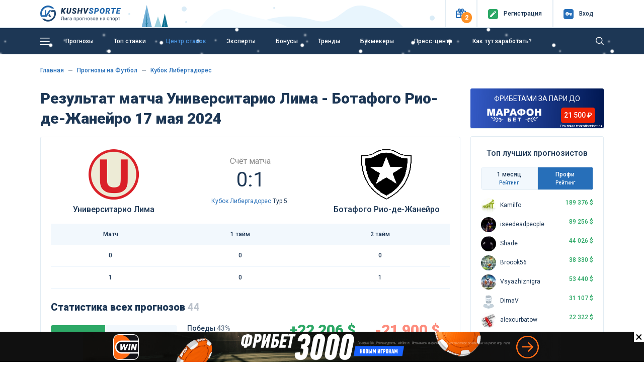

--- FILE ---
content_type: text/html; charset=UTF-8
request_url: https://kushvsporte.ru/event/5012582-universitario-lima-botafogo-rio-de-zhaneyro
body_size: 26796
content:
<!DOCTYPE html>
<html lang="ru-RU">
<head>
<meta charset="UTF-8">
<meta http-equiv="X-UA-Compatible" content="IE=edge">
<meta name="google-play-app" content="app-id=com.kush.experts.forecast">
<meta name="apple-itunes-app" content="app-id=6695755825">
<meta name="viewport" content="width=device-width, initial-scale=1, user-scalable=no">
<meta name="csrf-param" content="_csrf">
<meta name="csrf-token" content="QtL6YUD_Bz5T61J2U9B5u22EkAkU49xjg96bC7XFKF8x5p0yC7h-WGGPAjkQvybyJbfeOHCNuRvCttVF9qhKBg==">
<title>Университарио Лима - Ботафого Рио-де-Жанейро: прогнозы 17 мая 2024, ставки Футбол Кубок Либертадорес</title>
<meta name="robots" content="noindex">
<meta property="og:site_name" content="Лига прогнозов на спорт">
<meta property="og:image" content="https://kushvsporte.ru/images/kushvsporte-image4.jpg">
<meta property="og:url" content="https://kushvsporte.ru/event/5012582-universitario-lima-botafogo-rio-de-zhaneyro">
<meta property="og:type" content="website">
<meta property="og:image:width" content="540">
<meta property="og:image:height" content="258">
<meta property="twitter:card" content="summary_large_image">
<meta property="twitter:image" content="https://kushvsporte.ru/bet/og-image?eid=5012582">
<meta name="description" content="Подробный прогноз на матч «Университарио Лима - Ботафого Рио-де-Жанейро» 17 мая 2024: анализ, статистика и лучшие ставки от «Куш в спорте». Футбол. Кубок Либертадорес от экспертов КушВСпорте">
<meta property="og:description" content="Подробный прогноз на матч «Университарио Лима - Ботафого Рио-де-Жанейро» 17 мая 2024: анализ, статистика и лучшие ставки от «Куш в спорте». Футбол. Кубок Либертадорес от экспертов КушВСпорте">
<meta property="og:title" content="Университарио Лима - Ботафого Рио-де-Жанейро: прогнозы 17 мая 2024, ставки Футбол Кубок Либертадорес">
<link href="https://kushvsporte.ru/event/5012582-universitario-lima-botafogo-rio-de-zhaneyro" rel="canonical">
<link type="image/png" href="/favicon.png" rel="icon">
<link type="image/png" href="/apple-touch-iphone.png" rel="apple-touch-icon" sizes="57x57">
<link type="image/x-icon" href="/icon.ico" rel="icon">
<link type="image/png" href="/icon-48.png" rel="icon" sizes="48x48">
<link type="font/woff" href="/fonts/new/kushicon.woff" rel="preload" as="font" crossorigin>
<link type="font/ttf" href="/fonts/new/kushicon.ttf" rel="preload" as="font" crossorigin>
<link type="font/woff2" href="/assets/8fe47ca6/webfonts/fa-solid-900.woff2" rel="preload" as="font" crossorigin>
<link type="font/woff2" href="/assets/8fe47ca6/webfonts/fa-brands-400.woff2" rel="preload" as="font" crossorigin>
<link href="//fonts.googleapis.com/css?family=Roboto:400,500,900&amp;amp;subset=cyrillic" rel="stylesheet">
<link href="/assets/css-compress/98c5fe051ee60a6f986328325519f3f2.css?v=1767279938" rel="stylesheet">
<script type="application/ld+json">{"@context":"https:\/\/schema.org","@type":"https:\/\/schema.org\/Article","name":"Университарио Лима - Ботафого Рио-де-Жанейро прогноз","headline":"Университарио Лима - Ботафого Рио-де-Жанейро","image":"https:\/\/kushvsporte.ru\/bet\/og-image?eid=5012582","datePublished":"2024-05-17T01:00+03:00","articleBody":"<p>Для прогноза матча по футболу ⚽️ между Университарио Лима и Ботафого Рио-де-Жанейро 17 мая 2024 в 05:00 по мск в рамках Кубок Либертадорес - Тур 5. Рассмотрим результаты команд в текущем сезоне и их историю.<\/p>\r\n<ul>\r\n<li>Университарио Лима: 3 место в турнирной таблице. За 4 матч 1 побед, 1 поражений, 2 ничьих.<\/li>\r\n<li>Ботафого Рио-де-Жанейро: 2 место в турнирной таблице. За 4 матчей 2 побед, 2 поражений, 0 ничьих.<\/li>\r\n<\/ul>\r\n<h3>📊 Средний показатель голов за игру:<\/h3>\r\n<ul>\r\n<li>Университарио Лима: забивает 1.25 гола, пропускает 1.5.<\/li>\r\n<li>Ботафого Рио-де-Жанейро: забивает 1.5 гола, пропускает 1.5.<\/li>\r\n<\/ul>\r\n<h3>⚔️ История последних 1 встреч:<\/h3>\r\n<ul>\r\n<li>Последняя встреча состоялась 24 апр. 2024, счет 3:1 на поле Ботафого Рио-де-Жанейро.<\/li>\r\n<li>0 победы у Университарио Лима, 1 у Ботафого Рио-де-Жанейро, и 0 ничьи.<\/li>\r\n<li>За 1 матчей соперники забили на двоих 4 мячей, из которых 3 забила команда Ботафого Рио-де-Жанейро.<\/li>\r\n<li>В среднем тотал матча 4 голов.<\/li>\r\n<li>Желтых карточек Университарио Лима 4 шт, Ботафого Рио-де-Жанейро 2 шт.<\/li>\r\n<li>Красных карточек Университарио Лима 0 шт, Ботафого Рио-де-Жанейро 0 шт. <\/li>\r\n<\/ul>\r\n<h3>📣 Прогноз на матч<\/h3>\r\n<p>Исходя из анализа матча, баланса сил и результата последних игр этих соперников - Аналитики Куш в спорте, определили фаворита встречи и дают прогноз на футбол победа Ботафого Рио-де-Жанейро. Коэффициент в букмекерской конторе 2.58 вероятность того, что прогноз окажется точным 39%. Второй рекомендуемый прогноз на этот матч Ф2 (0.00), коэффициент 1.86 шансы на успех 54%. <\/p>\r\n<p>👉 Прежде чем делать ставку, тщательно изучить статистку у нас на сайте и следите за мнениями наших экспертов в области ставок на спорт, ниже на этой странице.<\/p>","author":{"@type":"Person","name":"NeNaZavode","jobTitle":"Прогнозист входящий в ТОП-5 капперов Европы по ROI ставок","url":"https:\/\/kushvsporte.ru\/users\/NeNaZavode","sameAs":["https:\/\/t.me\/NeNaZavode_KushVprognoze"]},"publisher":{"@type":"Organization","name":"kushvsporte","logo":{"@type":"ImageObject","url":"https:\/\/kushvsporte.ru\/img\/logo.svg"}}}</script></head>
<body>

<div class="main-header">
<header class="header fixed-top">
<div class="top-block">
<div class="container">
<div class="row align-items-center">
<div class="col-2 col-sm-4 col-md-3 col-lg-3 col-xl-2 text-left">
<a class="d-none d-sm-block" href="/"><img class="img-fluid" src="/img/logo.svg" width="160" alt=""></a> <a class="d-block d-sm-none" href="/"><img class="img-fluid" src="/img/logo_m.svg" alt=""></a> </div>
<div class="col-10 col-sm-8 col-md-9 col-lg-9 col-xl-10 text-right">
<ul>
<li class="topButton">
<button type="button" id="present" class="iconColor present" data-toggle="popover" role="button" data-placement="bottom" data-html="true" data-popover-content="#present-popover"><i class="icon-ks-gift"></i><span>2</span></button> </li>
<li class="topButton medium"> 
<a href="/users/register"><div class="iconColor mr-1 mr-sm-2"><i class="icon-ks-reg"></i></div>
<span>Регистр<span class="d-sm-none">.</span><span class="menuTopSpan">ация</span></span></a> </li>
<li class="topButton medium" id="authModalButton">
<a href="javascript:void(0);"><div class="iconColor mr-1 mr-sm-2"><i class="icon-ks-login"></i></div>
<span>Вход</span></a> </li>
</ul>
<div class="d-none" id="present-popover">
<a class="main-color notUnderlineHover linkPresentBK" href="/banner/click/26" rel="nofollow" target="_blank"><div class="d-flex justify-content-between align-items-center mb-2"><div class="text-center"><img class="img-fluid" src="/images/ratingbk/logopari22.png" width="83" alt=""></div><div class="fs12Mobile fs14 lh16 col-6 text-center">Пари и побеждай 20000₽ Бонус Новым Игрокам</div><div>
<div class="btn btn-orange w-100">
<i class="icon-ks-gift fs14 d-block d-sm-none"></i>
<div class="d-none d-sm-block">Получить</div>
</div>
</div></div></a><div class="border-line my-2"></div><a class="main-color notUnderlineHover linkPresentBK" href="/banner/click/8" rel="nofollow" target="_blank"><div class="d-flex justify-content-between align-items-center "><div class="text-center"><img class="img-fluid" src="/images/ratingbk/LigaStavokNewLogo.png" width="83" alt=""></div><div class="fs12Mobile fs14 lh16 col-6 text-center">7777 ₽ ФАРТОВЫЙ ФРИБЕТ</div><div>
<div class="btn btn-orange w-100">
<i class="icon-ks-gift fs14 d-block d-sm-none"></i>
<div class="d-none d-sm-block">Получить</div>
</div>
</div></div></a><div class="close-present"><span>×</span></div><div class="border-line mt-2 mb-0 text-center">
<a href="#" class="showModal" data-type="sale" data-content="pari.ru, ligastavok.ru" rel="nofollow">Реклама 18+</a>
</div> </div>
</div>
<div class="windowAuthReg formStyle collapse" id="authModalWindow">
<div class="blockAuthReg">
<div class="row align-items-center">
<div class="col fs20 bold text-left">Вход</div>
<div class="col fs20 text-right close"><i class="icon-ks-close"></i></div>
</div>
<div class="row">
<div class="border-line"></div>
</div>
<form id="login-widget-form" action="/users/login" method="post">
<input type="hidden" name="_csrf" value="QtL6YUD_Bz5T61J2U9B5u22EkAkU49xjg96bC7XFKF8x5p0yC7h-WGGPAjkQvybyJbfeOHCNuRvCttVF9qhKBg==">
<div class="mb-3">
<div id="w56"> <a class="auth-link vkontakte" href="/users/auth?authclient=vkontakte" data-popup-width="860" data-popup-height="480"><img class="img-fluid mx-1" src="/img/vkontakte.png" width="34" alt=""></a> <a class="auth-link odnoklassniki" href="/users/auth?authclient=odnoklassniki" data-popup-width="860" data-popup-height="480"><img class="img-fluid mx-1" src="/img/odnoklassniki.png" width="34" alt=""></a> <a class="auth-link yandex" href="/users/auth?authclient=yandex" data-popup-width="860" data-popup-height="480"><img class="img-fluid mx-1" src="/img/yandex.png" width="34" alt=""></a> <a class="auth-link mail" href="/users/auth?authclient=mail" data-popup-width="860" data-popup-height="480"><img class="img-fluid mx-1" src="/img/mail.png" width="34" alt=""></a></div> </div>
<div class="form-group field-login-form-login required">
<input type="text" id="login-form-login" class="form-control" name="login-form[login]" placeholder=" " aria-required="true"><label class="control-label" for="login-form-login">Логин</label><div class="help-block"></div>
</div>
<div class="form-group password-block field-login-form-password required">
<input type="password" id="login-form-password" class="form-control password-input" name="login-form[password]" placeholder=" " aria-required="true"><label class="control-label" for="login-form-password">Пароль</label><div class="help-block"></div><a href="#" class="password-control"></a>
</div>
<div class="form-group field-login-form-rememberme">
<div class="custom-control custom-checkbox"><input type="hidden" name="login-form[rememberMe]" value="0"><input type="checkbox" id="login-form-rememberme" class="custom-control-input" name="login-form[rememberMe]" value="1"><label class="custom-control-label medium" for="login-form-rememberme">Запомнить меня</label></div>
</div>
<button type="submit" class="btn btn-blue">Авторизоваться</button>
</form>
<div class="row mt-2">
<div class="col text-left">
<a class="medium" href="/users/register">Регистрация</a> </div>
<div class="col text-right">
<a class="medium" href="/users/forgot">Забыли пароль?</a> </div>
</div>
</div>
</div>
</div>
</div>
</div>
<div class="blockMainNavbar inner anim-snow "> 
<div class="container">
<nav class="main-navbar">
<a href="javascript:void(0);" id="left-menu-toggle" class="nav-link"><i class="icon-ks-menu"></i></a>
<ul id="696e408e3cb5b" class="navbar-nav navbar-right nav"><li><a class="nav-link d-none d-sm-inline-block" href="/freeforcats" title="Прогнозы">Прогнозы</a></li>
<li><a class="nav-link" href="/topbets" title="Топ ставки">Топ ставки</a></li>
<li><a class="nav-link" href="/centerbet/football" title="Центр ставок">Центр ставок</a></li>
<li><a class="nav-link" href="/experts/profi" title="Эксперты">Эксперты</a></li>
<li><a class="nav-link" href="/bonus" title="Бонусы">Бонусы</a></li>
<li><a class="nav-link" href="/trend" title="Тренды">Тренды</a></li>
<li><a class="nav-link" href="/bookmaker/rating" title="Букмекеры">Букмекеры</a></li>
<li><a class="nav-link" href="/bloga-bet" title="Пресс-центр">Пресс-центр</a></li>
<li><a class="nav-link" href="/get-paid" title="Как тут заработать?">Как тут заработать?</a></li></ul>
<form class="formSearch formSearchOut" action="/site/search" method="get"><input type="text" class="formSearchInput " name="q" autocomplete="off"></form> <i class="icon-ks-close formSearchOut formSearchCloseIcon"></i>
<i class="icon-ks-search formSearchOut formSearchIcon"></i>
</nav>
<div id="left-menu">
<ul id="696e408e3f26b" class="navbar-nav medium pl-4 nav"><li><a href="/freeforcats" title="Все прогнозы на спорт"><i class="fas fa-star mr-4"></i>Все прогнозы на спорт</a></li>
<li><a href="/konkurs-prognozistov" title="КОНКУРС"><i class="fas fa-signal mr-4"></i>КОНКУРС</a></li>
<li><a href="/topbets" title="Топ ставки сегодня"><i class="fas fa-bomb mr-4"></i>Топ ставки сегодня</a></li>
<li><a href="/centerbet/football" title="Центр ставок сегодня"><i class="fas fa-bullseye mr-4"></i>Центр ставок сегодня</a></li>
<li><a href="/trend" title="Прогнозы по трендам"><i class="fas fa-thumbs-up mr-4"></i>Прогнозы по трендам</a></li>
<li><a href="/experts/profi" title="Рейтинг прогнозистов"><i class="fas fa-users mr-4"></i>Рейтинг прогнозистов</a></li>
<li><a href="/bookmaker/rating" title="Рейтинг букмекеров"><i class="fas fa-trophy mr-4"></i>Рейтинг букмекеров</a></li>
<li><a class="i-orange" href="/bonus" title="Бонусы и фрибеты"><i class="fas fa-gift mr-4"></i>Бонусы и фрибеты</a></li>
<li><a href="/get-paid" title="Как тут заработать?"><i class="fas fa-question-circle mr-4"></i>Как тут заработать?</a></li></ul> <hr class="mt-0">
<ul id="696e408e41768" class="navbar-nav pl-4 nav"><li><a href="/school-bet" title="Школа ставок"><i class="fas fa-book mr-4"></i>Школа ставок</a></li>
<li><a href="/bloga-bet" title="Пресс-центр"><i class="fas fa-th-list mr-4"></i>Пресс-центр</a></li>
<li><a href="/testimonials" title="Ваши отзывы"><i class="fas fa-comment mr-4"></i>Ваши отзывы</a></li>
<li><a href="/f-a-q" title="Вопрос-ответ"><i class="fas fa-question-circle mr-4"></i>Вопрос-ответ</a></li>
<li><a href="/bet/statistic" title="Спортивная статистика"><i class="fas fa-columns mr-4"></i>Спортивная статистика</a></li>
<li><a href="/banner/click/94" title="Скачать приложение" target="_blank"><i class="fas fa-arrow-circle-down mr-4"></i>Скачать приложение</a></li>
<li><a href="/banner/click/169" title="Telegram чат" target="_blank"><i class="fas fa-paper-plane mr-4"></i>Telegram чат</a></li></ul>
</div>
</div>
</div>
</header> </div>
<div class="main-content">
<a class="matchday-m d-block d-sm-none faf text-truncate" href="/event/6384728-brayton-end-hav-albion-bornmut">
Матч дня <span class="match-event medium ml-2 ml-sm-3">Брайтон энд Хав Альбион - Борнмут</span>
</a>
<div class="container content pb-3 mtIn pt-3 pt-sm-4">
<div class="row">
<div class="col-12">
<nav aria-label="breadcrumb"><ul class="breadcrumb-ks pt-0 pl-0 breadcrumb"><li class="breadcrumb-item"><a href="/">Главная</a></li>
<li class="breadcrumb-item"><a href="/freeforcats/sports/football">Прогнозы на Футбол</a></li>
<li class="breadcrumb-item"><a href="/freeforcats/champ/29443-kubok-libertadores">Кубок Либертадорес</a></li>
</ul></nav>
</div>
<div class="col-lg-9">
<div class="row align-items-center mb-3">
<div class="col-12">
<h1 class="mb-0 event-title">Результат матча Университарио Лима - Ботафого Рио-де-Жанейро 17 мая 2024</h1> </div>
</div>
<div class="border-block pt-3 eventPage">
<div class="row align-items-center mb-sm-3 ">
<div class="col-3 col-md-4 text-center">
<img class="img-fluid mt-2 mb-2" src="/images/team/big/989.png" width="100" alt=""> <div class="medium-text mb-0 d-none d-sm-block text-truncate">
Университарио Лима </div>
</div>
<div class="col-6 col-md-4 mt-1 mt-sm-0 time-event text-center">
<div class="color888 fs16">Счёт матча</div>
<div class="fs40 lh50 mb-0 mb-sm-2" id="event-result">
0:1 </div>
<div class="d-none d-sm-block">
<a href="/freeforcats/champ/29443-kubok-libertadores" title="Кубок Либертадорес" data-pjax="0">Кубок Либертадорес</a> Тур 5. </div>
</div>
<div class="col-3 col-md-4 text-center">
<img class="img-fluid mt-2 mb-2" src="/images/team/big/14825.png" width="100" alt=""> <div class="medium-text mb-0 d-none d-sm-block text-truncate">
Ботафого Рио-де-Жанейро </div>
</div>
</div>
<div class="row d-sm-none">
<div class="col-6 text-truncate medium-text">Университарио Лима</div>
<div class="col-6 text-right text-truncate medium-text">Ботафого Рио-де-Жанейро</div>
<div class="col-12 mt-2 mb-3 text-center">
<a href="/freeforcats/champ/29443-kubok-libertadores" title="Кубок Либертадорес" data-pjax="0">Кубок Либертадорес</a> Тур 5. </div>
</div>
<table class="table base-table mb-3">
<thead>
<tr>
<td>Матч</td>
<td>1 тайм</td><td>2 тайм</td> </tr>
</thead>
<tbody>
<tr>
<td>0</td>
<td>0</td><td>0</td> </tr>
<tr>
<td>1</td>
<td>0</td><td>1</td> </tr>
</tbody>
</table>
<h3 class="fs16Mobile">Статистика всех прогнозов
<span class="opacity">44</span>
</h3>
<div class="row mb-2 align-items-center">
<div class="col-12 col-md-5 col-lg-6">
<div class="EventProgress">
<div class="row">
<div class="blockEventProgress col-12 col-xl-8 order-2 order-xl-1">
<div id="w0" class="mt-1 mb-3 progress">
<div class="avarageScore_win progress-bar" role="progressbar" aria-valuenow="43" aria-valuemin="0" aria-valuemax="100" style="width: 43%;"><label class="lbrating">19</label></div>
</div> </div>
<div class="fs14 medium col-12 col-xl-4 order-1 order-xl-2">Победы <span class="opacity6">43%</span>
</div>
</div>
<div class="row">
<div class="blockEventProgress col-12 col-xl-8 order-2 order-xl-1">
<div id="w1" class="mt-1 mb-3 progress">
<div class="avarageScore_draw progress-bar" role="progressbar" aria-valuenow="2" aria-valuemin="0" aria-valuemax="100" style="width: 2%;"><label class="lbrating">1</label></div>
</div> </div>
<div class="fs14 medium col-12 col-xl-4 order-1 order-xl-2">Возвраты <span class="opacity6">2%</span>
</div>
</div>
<div class="row">
<div class="blockEventProgress col-12 col-xl-8 order-2 order-xl-1">
<div id="w2" class="mt-1 mb-3 mb-md-0 progress">
<div class="avarageScore_lose progress-bar" role="progressbar" aria-valuenow="55" aria-valuemin="0" aria-valuemax="100" style="width: 55%;"><label class="lbrating">24</label></div>
</div> </div>
<div class="fs14 medium col-12 col-xl-4 order-1 order-xl-2">Поражения <span class="opacity6">55%</span>
</div>
</div>
</div>
</div>
<div class="col-12 col-md-6 col-xl-5 mt-2 mt-md-0 offset-md-1 offset-lg-0 offset-xl-1">
<div class="row">
<div class="col-6">
<div class="fs30 lh35 bold mb-2 green">+22 206 $</div>
<span class="opacity6">Доход<br />капперов<br />с игры</span>
</div>
<div class="col-6">
<div class="fs30 lh35 bold mb-2 coral">-21 900 $</div>
<span class="opacity6">Убыток<br />капперов<br />с игры</span>
</div>
</div>
</div>
</div>
</div>
<h2>Протокол хода матча</h2>
<div class="match-history mt-3 mb-4">















<div class="match-history__period_title">1 Тайм</div><div class="match-history__item match-history__yellow"><div class="match-history__item_left col-5">Марко Ди Бенедетто<span class="icon-history yellow-card"></span></div><div class="match-history__item_center col-3 col-md-2"><div class="match-history__time_minute">5'</div></div><div class="match-history__item_right col-5"></div></div><div class="match-history__period_title">2 Тайм</div><div class="match-history__item match-history__yellow"><div class="match-history__item_left col-5">Родриго Урена<span class="icon-history yellow-card"></span></div><div class="match-history__item_center col-3 col-md-2"><div class="match-history__time_minute">62'</div></div><div class="match-history__item_right col-5"></div></div><div class="match-history__item"><div class="match-history__item_left col-5"></div><div class="match-history__item_center col-3 col-md-2"><div class="match-history__time_minute">65'</div></div><div class="match-history__item_right col-5"><span class="icon-history up"></span>Джефферсон<div class="match-history__more-info"><span class="icon-history down"></span>Луиз Хенрикуэ</div></div></div><div class="match-history__item"><div class="match-history__item_left col-5">Хосе Даниель Ривера<span class="icon-history up"></span><div class="match-history__more-info">Алекс Валера<span class="icon-history down"></span></div></div><div class="match-history__item_center col-3 col-md-2"><div class="match-history__time_minute">66'</div></div><div class="match-history__item_right col-5"></div></div><div class="match-history__item"><div class="match-history__item_left col-5">Гонсалес<span class="icon-history up"></span><div class="match-history__more-info">Эдисон Флорес<span class="icon-history down"></span></div></div><div class="match-history__item_center col-3 col-md-2"><div class="match-history__time_minute">67'</div></div><div class="match-history__item_right col-5"></div></div><div class="match-history__item"><div class="match-history__item_left col-5">Жайро Конча<span class="icon-history up"></span><div class="match-history__more-info">Хорхе Сальвадор Мурругарра Торрес<span class="icon-history down"></span></div></div><div class="match-history__item_center col-3 col-md-2"><div class="match-history__time_minute">75'</div></div><div class="match-history__item_right col-5"></div></div><div class="match-history__item"><div class="match-history__item_left col-5">Хорацио Калкатерра<span class="icon-history up"></span><div class="match-history__more-info">Мартин Перес Гуедес<span class="icon-history down"></span></div></div><div class="match-history__item_center col-3 col-md-2"><div class="match-history__time_minute">75'</div></div><div class="match-history__item_right col-5"></div></div><div class="match-history__item match-history__yellow"><div class="match-history__item_left col-5"></div><div class="match-history__item_center col-3 col-md-2"><div class="match-history__time_minute">76'</div></div><div class="match-history__item_right col-5"><span class="icon-history yellow-card"></span>Данило</div></div><div class="match-history__item match-history__green"><div class="match-history__item_left col-5"></div><div class="match-history__item_center col-3 col-md-2"><div class="match-history__time_minute">77'</div></div><div class="match-history__item_right col-5"><span class="icon-history football" title="Гол"></span>Джефферсон<div class="match-history__more-info"><span class="icon-history assist" title="Ассистент"></span>Джефферсон Саварино</div></div></div><div class="match-history__item"><div class="match-history__item_left col-5"></div><div class="match-history__item_center col-3 col-md-2"><div class="match-history__time_minute">79'</div></div><div class="match-history__item_right col-5"><span class="icon-history up"></span>Грегоре де Магалхаес да Силва<div class="match-history__more-info"><span class="icon-history down"></span>Данило</div></div></div><div class="match-history__item"><div class="match-history__item_left col-5">Диего Доррегарай<span class="icon-history up"></span><div class="match-history__more-info">Родриго Урена<span class="icon-history down"></span></div></div><div class="match-history__item_center col-3 col-md-2"><div class="match-history__time_minute">80'</div></div><div class="match-history__item_right col-5"></div></div><div class="match-history__item match-history__yellow"><div class="match-history__item_left col-5"></div><div class="match-history__item_center col-3 col-md-2"><div class="match-history__time_minute">89'</div></div><div class="match-history__item_right col-5"><span class="icon-history yellow-card"></span>Бастуш</div></div><div class="match-history__item"><div class="match-history__item_left col-5"></div><div class="match-history__item_center col-3 col-md-2"><div class="match-history__time_minute">89'</div></div><div class="match-history__item_right col-5"><span class="icon-history up"></span>Аугусто Ярлен Фаустино<div class="match-history__more-info"><span class="icon-history down"></span>Джефферсон Саварино</div></div></div><div class="match-history__item"><div class="match-history__item_left col-5"></div><div class="match-history__item_center col-3 col-md-2"><div class="match-history__time_minute">90'</div></div><div class="match-history__item_right col-5"><span class="icon-history up"></span>Патрик де Паула Каррейро<div class="match-history__more-info"><span class="icon-history down"></span>Тче Тче</div></div></div> </div>
<h2>Статистика матча</h2><div class="border-block mb-4">
<div class="row align-items-center mb-3">
<div class="col-3 col-md-4 text-center">
<img class="img-fluid mt-2 mb-2" src="/images/team/big/989.png" width="50" alt=""> <div class="medium-text mb-0 d-none d-sm-block text-truncate">
Университарио Лима </div>
</div>
<div class="col-6 col-md-4 mt-1 mt-sm-0 time-event text-center">
<div class="fs40 lh50 mb-0 mb-sm-2">
0:1 </div>
<span id="event-part-result">
0:0 0:1 </span>
</div>
<div class="col-3 col-md-4 text-center">
<img class="img-fluid mt-2 mb-2" src="/images/team/big/14825.png" width="50" alt=""> <div class="medium-text mb-0 d-none d-sm-block text-truncate">
Ботафого Рио-де-Жанейро </div>
</div>
<div class="col-6 d-sm-none text-truncate medium fs14">Университарио Лима</div>
<div class="col-6 d-sm-none text-right text-truncate medium fs14">Ботафого Рио-де-Жанейро</div>
</div>
<div class="border-block-line">
<div class="border-line my-2"></div>
</div>
<div class="d-flex justify-content-between nav nav-tab" role="tablist">
<a class="btn col-6 col-sm-4 col-md btn-default active" id="-tab" data-toggle="tab" href="#part" role="tab" aria-controls="part" aria-selected="true">
Матч </a>
<a class="btn col-6 col-sm-4 col-md btn-default" id="1-tab" data-toggle="tab" href="#part1" role="tab" aria-controls="part1" aria-selected="false">
1й тайм </a>
<a class="btn col-6 col-sm-4 col-md btn-default" id="2-tab" data-toggle="tab" href="#part2" role="tab" aria-controls="part2" aria-selected="false">
2й тайм </a>
</div>
<div class="border-block-line">
<div class="border-line my-2"></div>
</div>
<div class="tab-content" id="nav-tabContent">
<div class="tab-pane fade show active" id="part" role="tabpanel" aria-labelledby="-tab">
<div class="d-flex fs14 medium justify-content-between align-items-center mb-2 text-capitalize"><div>59%</div>Владение мячом<div>41%</div></div><div id="w3" class="event-bar-stat mb-3 progress">
<div class="progress-bar avarageScore5" role="progressbar" aria-valuenow="59" aria-valuemin="0" aria-valuemax="100" style="width: 59%;"></div>
<div class="progress-bar blueBackground" role="progressbar" aria-valuenow="41" aria-valuemin="0" aria-valuemax="100" style="width: 41%;"></div>
</div><div class="d-flex fs14 medium justify-content-between align-items-center mb-2 text-capitalize"><div>16</div>Удары<div>5</div></div><div id="w4" class="event-bar-stat mb-3 progress">
<div class="progress-bar avarageScore5" role="progressbar" aria-valuenow="76" aria-valuemin="0" aria-valuemax="100" style="width: 76%;"></div>
<div class="progress-bar blueBackground" role="progressbar" aria-valuenow="24" aria-valuemin="0" aria-valuemax="100" style="width: 24%;"></div>
</div><div class="d-flex fs14 medium justify-content-between align-items-center mb-2 text-capitalize"><div>2</div>Удары в створ<div>1</div></div><div id="w5" class="event-bar-stat mb-3 progress">
<div class="progress-bar avarageScore5" role="progressbar" aria-valuenow="67" aria-valuemin="0" aria-valuemax="100" style="width: 67%;"></div>
<div class="progress-bar blueBackground" role="progressbar" aria-valuenow="33" aria-valuemin="0" aria-valuemax="100" style="width: 33%;"></div>
</div><div class="d-flex fs14 medium justify-content-between align-items-center mb-2 text-capitalize"><div>14</div>Удары мимо<div>4</div></div><div id="w6" class="event-bar-stat mb-3 progress">
<div class="progress-bar avarageScore5" role="progressbar" aria-valuenow="78" aria-valuemin="0" aria-valuemax="100" style="width: 78%;"></div>
<div class="progress-bar blueBackground" role="progressbar" aria-valuenow="22" aria-valuemin="0" aria-valuemax="100" style="width: 22%;"></div>
</div><div class="d-flex fs14 medium justify-content-between align-items-center mb-2 text-capitalize"><div>16</div>Штрафные удары<div>19</div></div><div id="w7" class="event-bar-stat mb-3 progress">
<div class="progress-bar avarageScore5" role="progressbar" aria-valuenow="46" aria-valuemin="0" aria-valuemax="100" style="width: 46%;"></div>
<div class="progress-bar blueBackground" role="progressbar" aria-valuenow="54" aria-valuemin="0" aria-valuemax="100" style="width: 54%;"></div>
</div><div class="d-flex fs14 medium justify-content-between align-items-center mb-2 text-capitalize"><div>11</div>Угловые<div>0</div></div><div id="w8" class="event-bar-stat mb-3 progress">
<div class="progress-bar avarageScore5" role="progressbar" aria-valuenow="100" aria-valuemin="0" aria-valuemax="100" style="width: 100%;"></div>
<div class="progress-bar blueBackground" role="progressbar" aria-valuenow="0" aria-valuemin="0" aria-valuemax="100" style="width: 0%;"></div>
</div><div class="d-flex fs14 medium justify-content-between align-items-center mb-2 text-capitalize"><div>1</div>Оффсайды<div>3</div></div><div id="w9" class="event-bar-stat mb-3 progress">
<div class="progress-bar avarageScore5" role="progressbar" aria-valuenow="25" aria-valuemin="0" aria-valuemax="100" style="width: 25%;"></div>
<div class="progress-bar blueBackground" role="progressbar" aria-valuenow="75" aria-valuemin="0" aria-valuemax="100" style="width: 75%;"></div>
</div><div class="d-flex fs14 medium justify-content-between align-items-center mb-2 text-capitalize"><div>29</div>Вбрасывания<div>27</div></div><div id="w10" class="event-bar-stat mb-3 progress">
<div class="progress-bar avarageScore5" role="progressbar" aria-valuenow="52" aria-valuemin="0" aria-valuemax="100" style="width: 52%;"></div>
<div class="progress-bar blueBackground" role="progressbar" aria-valuenow="48" aria-valuemin="0" aria-valuemax="100" style="width: 48%;"></div>
</div><div class="d-flex fs14 medium justify-content-between align-items-center mb-2 text-capitalize"><div>0</div>Сейвы вратаря<div>2</div></div><div id="w11" class="event-bar-stat mb-3 progress">
<div class="progress-bar avarageScore5" role="progressbar" aria-valuenow="0" aria-valuemin="0" aria-valuemax="100" style="width: 0%;"></div>
<div class="progress-bar blueBackground" role="progressbar" aria-valuenow="100" aria-valuemin="0" aria-valuemax="100" style="width: 100%;"></div>
</div><div class="d-flex fs14 medium justify-content-between align-items-center mb-2 text-capitalize"><div>16</div>Фолы<div>10</div></div><div id="w12" class="event-bar-stat mb-3 progress">
<div class="progress-bar avarageScore5" role="progressbar" aria-valuenow="62" aria-valuemin="0" aria-valuemax="100" style="width: 62%;"></div>
<div class="progress-bar blueBackground" role="progressbar" aria-valuenow="38" aria-valuemin="0" aria-valuemax="100" style="width: 38%;"></div>
</div><div class="d-flex fs14 medium justify-content-between align-items-center mb-2 text-capitalize"><div>2</div>Желтые карточки<div>2</div></div><div id="w13" class="event-bar-stat mb-3 progress">
<div class="progress-bar avarageScore5" role="progressbar" aria-valuenow="50" aria-valuemin="0" aria-valuemax="100" style="width: 50%;"></div>
<div class="progress-bar blueBackground" role="progressbar" aria-valuenow="50" aria-valuemin="0" aria-valuemax="100" style="width: 50%;"></div>
</div><div class="d-flex fs14 medium justify-content-between align-items-center mb-2 text-capitalize"><div>5</div>Удары от ворот<div>7</div></div><div id="w14" class="event-bar-stat mb-3 progress">
<div class="progress-bar avarageScore5" role="progressbar" aria-valuenow="42" aria-valuemin="0" aria-valuemax="100" style="width: 42%;"></div>
<div class="progress-bar blueBackground" role="progressbar" aria-valuenow="58" aria-valuemin="0" aria-valuemax="100" style="width: 58%;"></div>
</div> </div>
<div class="tab-pane fade" id="part1" role="tabpanel" aria-labelledby="1-tab">
<div class="d-flex fs14 medium justify-content-between align-items-center mb-2 text-capitalize"><div>57%</div>Владение мячом<div>43%</div></div><div id="w15" class="event-bar-stat mb-3 progress">
<div class="progress-bar avarageScore5" role="progressbar" aria-valuenow="57" aria-valuemin="0" aria-valuemax="100" style="width: 57%;"></div>
<div class="progress-bar blueBackground" role="progressbar" aria-valuenow="43" aria-valuemin="0" aria-valuemax="100" style="width: 43%;"></div>
</div><div class="d-flex fs14 medium justify-content-between align-items-center mb-2 text-capitalize"><div>10</div>Удары<div>1</div></div><div id="w16" class="event-bar-stat mb-3 progress">
<div class="progress-bar avarageScore5" role="progressbar" aria-valuenow="91" aria-valuemin="0" aria-valuemax="100" style="width: 91%;"></div>
<div class="progress-bar blueBackground" role="progressbar" aria-valuenow="9" aria-valuemin="0" aria-valuemax="100" style="width: 9%;"></div>
</div><div class="d-flex fs14 medium justify-content-between align-items-center mb-2 text-capitalize"><div>10</div>Удары мимо<div>1</div></div><div id="w17" class="event-bar-stat mb-3 progress">
<div class="progress-bar avarageScore5" role="progressbar" aria-valuenow="91" aria-valuemin="0" aria-valuemax="100" style="width: 91%;"></div>
<div class="progress-bar blueBackground" role="progressbar" aria-valuenow="9" aria-valuemin="0" aria-valuemax="100" style="width: 9%;"></div>
</div><div class="d-flex fs14 medium justify-content-between align-items-center mb-2 text-capitalize"><div>8</div>Штрафные удары<div>9</div></div><div id="w18" class="event-bar-stat mb-3 progress">
<div class="progress-bar avarageScore5" role="progressbar" aria-valuenow="47" aria-valuemin="0" aria-valuemax="100" style="width: 47%;"></div>
<div class="progress-bar blueBackground" role="progressbar" aria-valuenow="53" aria-valuemin="0" aria-valuemax="100" style="width: 53%;"></div>
</div><div class="d-flex fs14 medium justify-content-between align-items-center mb-2 text-capitalize"><div>4</div>Угловые<div>0</div></div><div id="w19" class="event-bar-stat mb-3 progress">
<div class="progress-bar avarageScore5" role="progressbar" aria-valuenow="100" aria-valuemin="0" aria-valuemax="100" style="width: 100%;"></div>
<div class="progress-bar blueBackground" role="progressbar" aria-valuenow="0" aria-valuemin="0" aria-valuemax="100" style="width: 0%;"></div>
</div><div class="d-flex fs14 medium justify-content-between align-items-center mb-2 text-capitalize"><div>0</div>Оффсайды<div>2</div></div><div id="w20" class="event-bar-stat mb-3 progress">
<div class="progress-bar avarageScore5" role="progressbar" aria-valuenow="0" aria-valuemin="0" aria-valuemax="100" style="width: 0%;"></div>
<div class="progress-bar blueBackground" role="progressbar" aria-valuenow="100" aria-valuemin="0" aria-valuemax="100" style="width: 100%;"></div>
</div><div class="d-flex fs14 medium justify-content-between align-items-center mb-2 text-capitalize"><div>13</div>Вбрасывания<div>18</div></div><div id="w21" class="event-bar-stat mb-3 progress">
<div class="progress-bar avarageScore5" role="progressbar" aria-valuenow="42" aria-valuemin="0" aria-valuemax="100" style="width: 42%;"></div>
<div class="progress-bar blueBackground" role="progressbar" aria-valuenow="58" aria-valuemin="0" aria-valuemax="100" style="width: 58%;"></div>
</div><div class="d-flex fs14 medium justify-content-between align-items-center mb-2 text-capitalize"><div>8</div>Фолы<div>2</div></div><div id="w22" class="event-bar-stat mb-3 progress">
<div class="progress-bar avarageScore5" role="progressbar" aria-valuenow="80" aria-valuemin="0" aria-valuemax="100" style="width: 80%;"></div>
<div class="progress-bar blueBackground" role="progressbar" aria-valuenow="20" aria-valuemin="0" aria-valuemax="100" style="width: 20%;"></div>
</div><div class="d-flex fs14 medium justify-content-between align-items-center mb-2 text-capitalize"><div>1</div>Желтые карточки<div>0</div></div><div id="w23" class="event-bar-stat mb-3 progress">
<div class="progress-bar avarageScore5" role="progressbar" aria-valuenow="100" aria-valuemin="0" aria-valuemax="100" style="width: 100%;"></div>
<div class="progress-bar blueBackground" role="progressbar" aria-valuenow="0" aria-valuemin="0" aria-valuemax="100" style="width: 0%;"></div>
</div><div class="d-flex fs14 medium justify-content-between align-items-center mb-2 text-capitalize"><div>1</div>Удары от ворот<div>5</div></div><div id="w24" class="event-bar-stat mb-3 progress">
<div class="progress-bar avarageScore5" role="progressbar" aria-valuenow="17" aria-valuemin="0" aria-valuemax="100" style="width: 17%;"></div>
<div class="progress-bar blueBackground" role="progressbar" aria-valuenow="83" aria-valuemin="0" aria-valuemax="100" style="width: 83%;"></div>
</div> </div>
<div class="tab-pane fade" id="part2" role="tabpanel" aria-labelledby="2-tab">
<div class="d-flex fs14 medium justify-content-between align-items-center mb-2 text-capitalize"><div>61%</div>Владение мячом<div>39%</div></div><div id="w25" class="event-bar-stat mb-3 progress">
<div class="progress-bar avarageScore5" role="progressbar" aria-valuenow="61" aria-valuemin="0" aria-valuemax="100" style="width: 61%;"></div>
<div class="progress-bar blueBackground" role="progressbar" aria-valuenow="39" aria-valuemin="0" aria-valuemax="100" style="width: 39%;"></div>
</div><div class="d-flex fs14 medium justify-content-between align-items-center mb-2 text-capitalize"><div>6</div>Удары<div>4</div></div><div id="w26" class="event-bar-stat mb-3 progress">
<div class="progress-bar avarageScore5" role="progressbar" aria-valuenow="60" aria-valuemin="0" aria-valuemax="100" style="width: 60%;"></div>
<div class="progress-bar blueBackground" role="progressbar" aria-valuenow="40" aria-valuemin="0" aria-valuemax="100" style="width: 40%;"></div>
</div><div class="d-flex fs14 medium justify-content-between align-items-center mb-2 text-capitalize"><div>2</div>Удары в створ<div>1</div></div><div id="w27" class="event-bar-stat mb-3 progress">
<div class="progress-bar avarageScore5" role="progressbar" aria-valuenow="67" aria-valuemin="0" aria-valuemax="100" style="width: 67%;"></div>
<div class="progress-bar blueBackground" role="progressbar" aria-valuenow="33" aria-valuemin="0" aria-valuemax="100" style="width: 33%;"></div>
</div><div class="d-flex fs14 medium justify-content-between align-items-center mb-2 text-capitalize"><div>4</div>Удары мимо<div>3</div></div><div id="w28" class="event-bar-stat mb-3 progress">
<div class="progress-bar avarageScore5" role="progressbar" aria-valuenow="57" aria-valuemin="0" aria-valuemax="100" style="width: 57%;"></div>
<div class="progress-bar blueBackground" role="progressbar" aria-valuenow="43" aria-valuemin="0" aria-valuemax="100" style="width: 43%;"></div>
</div><div class="d-flex fs14 medium justify-content-between align-items-center mb-2 text-capitalize"><div>8</div>Штрафные удары<div>10</div></div><div id="w29" class="event-bar-stat mb-3 progress">
<div class="progress-bar avarageScore5" role="progressbar" aria-valuenow="44" aria-valuemin="0" aria-valuemax="100" style="width: 44%;"></div>
<div class="progress-bar blueBackground" role="progressbar" aria-valuenow="56" aria-valuemin="0" aria-valuemax="100" style="width: 56%;"></div>
</div><div class="d-flex fs14 medium justify-content-between align-items-center mb-2 text-capitalize"><div>7</div>Угловые<div>0</div></div><div id="w30" class="event-bar-stat mb-3 progress">
<div class="progress-bar avarageScore5" role="progressbar" aria-valuenow="100" aria-valuemin="0" aria-valuemax="100" style="width: 100%;"></div>
<div class="progress-bar blueBackground" role="progressbar" aria-valuenow="0" aria-valuemin="0" aria-valuemax="100" style="width: 0%;"></div>
</div><div class="d-flex fs14 medium justify-content-between align-items-center mb-2 text-capitalize"><div>1</div>Оффсайды<div>1</div></div><div id="w31" class="event-bar-stat mb-3 progress">
<div class="progress-bar avarageScore5" role="progressbar" aria-valuenow="50" aria-valuemin="0" aria-valuemax="100" style="width: 50%;"></div>
<div class="progress-bar blueBackground" role="progressbar" aria-valuenow="50" aria-valuemin="0" aria-valuemax="100" style="width: 50%;"></div>
</div><div class="d-flex fs14 medium justify-content-between align-items-center mb-2 text-capitalize"><div>16</div>Вбрасывания<div>9</div></div><div id="w32" class="event-bar-stat mb-3 progress">
<div class="progress-bar avarageScore5" role="progressbar" aria-valuenow="64" aria-valuemin="0" aria-valuemax="100" style="width: 64%;"></div>
<div class="progress-bar blueBackground" role="progressbar" aria-valuenow="36" aria-valuemin="0" aria-valuemax="100" style="width: 36%;"></div>
</div><div class="d-flex fs14 medium justify-content-between align-items-center mb-2 text-capitalize"><div>0</div>Сейвы вратаря<div>2</div></div><div id="w33" class="event-bar-stat mb-3 progress">
<div class="progress-bar avarageScore5" role="progressbar" aria-valuenow="0" aria-valuemin="0" aria-valuemax="100" style="width: 0%;"></div>
<div class="progress-bar blueBackground" role="progressbar" aria-valuenow="100" aria-valuemin="0" aria-valuemax="100" style="width: 100%;"></div>
</div><div class="d-flex fs14 medium justify-content-between align-items-center mb-2 text-capitalize"><div>8</div>Фолы<div>8</div></div><div id="w34" class="event-bar-stat mb-3 progress">
<div class="progress-bar avarageScore5" role="progressbar" aria-valuenow="50" aria-valuemin="0" aria-valuemax="100" style="width: 50%;"></div>
<div class="progress-bar blueBackground" role="progressbar" aria-valuenow="50" aria-valuemin="0" aria-valuemax="100" style="width: 50%;"></div>
</div><div class="d-flex fs14 medium justify-content-between align-items-center mb-2 text-capitalize"><div>1</div>Желтые карточки<div>2</div></div><div id="w35" class="event-bar-stat mb-3 progress">
<div class="progress-bar avarageScore5" role="progressbar" aria-valuenow="33" aria-valuemin="0" aria-valuemax="100" style="width: 33%;"></div>
<div class="progress-bar blueBackground" role="progressbar" aria-valuenow="67" aria-valuemin="0" aria-valuemax="100" style="width: 67%;"></div>
</div><div class="d-flex fs14 medium justify-content-between align-items-center mb-2 text-capitalize"><div>4</div>Удары от ворот<div>2</div></div><div id="w36" class="event-bar-stat mb-3 progress">
<div class="progress-bar avarageScore5" role="progressbar" aria-valuenow="67" aria-valuemin="0" aria-valuemax="100" style="width: 67%;"></div>
<div class="progress-bar blueBackground" role="progressbar" aria-valuenow="33" aria-valuemin="0" aria-valuemax="100" style="width: 33%;"></div>
</div> </div>
</div>
</div>
<ul id="w37" class="ratingTabs nav"><li class="col liRating nav-item" style="flex: 1"><a class="linkRating d-flex align-items-center justify-content-center nav-link" href="https://t.me/+IuT826RTjFdkZTAy" rel="nofollow" target="_blank" onclick="ym(12136738, &#039;reachGoal&#039;, &#039;tg_chat_link&#039;); return true;"><div class="fs16 d-inline-block mr-1">😎</div>Обсудить в чате<i class="fab fa-telegram-plane ml-1 fs16 d-inline-block"></i></a></li></ul><ul id="eventTabMenu" class="ratingTabs mb-4 nav"><li class="col liRating nav-item"><a class="linkRating anchor nav-link" href="#trends"><i class="fas fa-trophy mr-1 fs16 d-none d-sm-inline-block" aria-hidden="true"></i>Тренды</a></li>
<li class="col liRating nav-item"><a class="linkRating anchor nav-link" href="#coupons"><i class="fas fa-users mr-1 fs16 d-none d-sm-inline-block" aria-hidden="true"></i>Прогнозы</a></li>
<li class="col liRating nav-item"><a class="linkRating anchor nav-link" href="#statistic"><i class="fas fa-random mr-1 fs16 d-none d-sm-inline-block"></i>H2H</a></li></ul>
<div class="row align-items-center">
<div class="col-md-7">
<h2 class="">
<img class="img-fluid mr-1 mr-md-2" width="23" src="/img/new_design/fire.svg"/>На что ставили эксперты <i class="fas fa-arrow-down"></i> </h2>
</div>
<div class="col-md-5">

<div class="row justify-content-between">
<div class="col-6">
<div class="fs30 lh35 medium mb-2 green">40 400 $</div>
<span class="opacity6">Сумма всех ставок</span>
</div>
<div class="col-6">
<div class="fs30 lh35 medium mb-2 blue">
918 $ </div>
<span class="opacity6">Ср. ставка 9.2% от банка</span>
</div>
</div>
</div>
</div>
<div class="row mb-3">
<div class="col-12 col-md-6">
<div class="border-block eventPage mt-3">
<div class="row mb-3">
<div class="col-6 text-left">
<div class="medium fs16 mb-2">П1</div>
<div class="">
<span class="medium fs16 green">+5</span>
<span class="">чел<span class="d-sm-none d-inline-block">.</span><span class="d-none d-sm-inline-block">овек</span>
поставили </span>
</div>
</div>
<div class="col-6 medium text-right">
<div class="">
<span class="fs16">КФ</span>
<span class="fs16 green">3.15</span>
</div>
<div class=" mt-2">
Шансы
<span class="fs16">32%</span>
<div class="rating-progress proc-40 ml-2"></div>
</div>
</div>
</div>
<div class="ratingBKProgress">
<div class="blockBKProgress mb-0">
<div id="w38" class="progress">
<div class="progress-bar-striped progress-bar-animated avarageScore5 progress-bar" role="progressbar" aria-valuenow="100" aria-valuemin="0" aria-valuemax="100" style="width: 100%;"></div>
</div> </div>
</div>
</div>
</div>
<div class="col-12 col-md-6">
<div class="border-block eventPage mt-3">
<div class="row mb-3">
<div class="col-6 text-left">
<div class="medium fs16 mb-2">П2</div>
<div class="">
<span class="medium fs16 green">+4</span>
<span class="">чел<span class="d-sm-none d-inline-block">.</span><span class="d-none d-sm-inline-block">овек</span>
поставили </span>
</div>
</div>
<div class="col-6 medium text-right">
<div class="">
<span class="fs16">КФ</span>
<span class="fs16 green">2.56</span>
</div>
<div class=" mt-2">
Шансы
<span class="fs16">40%</span>
<div class="rating-progress proc-40 ml-2"></div>
</div>
</div>
</div>
<div class="ratingBKProgress">
<div class="blockBKProgress mb-0">
<div id="w39" class="progress">
<div class="progress-bar-striped progress-bar-animated avarageScore5 progress-bar" role="progressbar" aria-valuenow="80" aria-valuemin="0" aria-valuemax="100" style="width: 80%;"></div>
</div> </div>
</div>
</div>
</div>
<div class="col-12 mt-3">
<style>
.bonus-liga-stavok-app {
background: #00f258;
color: #000;
}
a.bonus-liga-stavok-app:hover,
a.bonus-liga-stavok-app:focus,
a.bonus-liga-stavok-app:active {
color: #000;
box-shadow: 0 1px #000;
}
.bonus-liga-stavok-app .bonus-count {
background: #000;
color: #fff;
}
.bonus-liga-stavok-app .mobile-bonus-block img {
max-width: 120px !important;
}
@media (min-width: 767px) {
.bonus-liga-stavok-app .bonus-text {
border-color: #fff;
}
}
</style>
<noindex>
<div class="relative">
<a href="/banner/click/165" target="_blank" rel="nofollow" data-pjax="0" class="text-bonus bonus-liga-stavok-app mb-3 d-block py-2">
<div class="d-flex flex-column flex-md-row justify-content-between align-items-center">
<div class="bonus-text">
Двойной Фрибет новичкам
<span class="bonus-count ml-2 d-none d-md-inline">7777 ₽</span>
</div>
<div class="d-flex justify-content-between align-items-center mobile-bonus-block" >
<div class="bonus-count mr-3 d-md-none">7777 ₽</div>
<img src="/images/banners/text_banner/app/liga-stavok.jpg" height="30"/>
</div>
</div>
</a>
<div class="adv-mark showModal" data-type="sale" data-id="4" data-content="ligastavok.ru">Реклама ligastavok.ru</div>
</div>
</noindex>
</div>
<div class="col-12 col-md-6">
<div class="border-block eventPage mt-3">
<div class="row mb-3">
<div class="col-6 text-left">
<div class="medium fs16 mb-2">Ф2 (0.00)</div>
<div class="">
<span class="medium fs16 green">+4</span>
<span class="">чел<span class="d-sm-none d-inline-block">.</span><span class="d-none d-sm-inline-block">овек</span>
поставили </span>
</div>
</div>
<div class="col-6 medium text-right">
<div class="">
<span class="fs16">КФ</span>
<span class="fs16 green">1.65</span>
</div>
<div class=" mt-2">
Шансы
<span class="fs16">61%</span>
<div class="rating-progress proc-70 ml-2"></div>
</div>
</div>
</div>
<div class="ratingBKProgress">
<div class="blockBKProgress mb-0">
<div id="w40" class="progress">
<div class="progress-bar-striped progress-bar-animated avarageScore5 progress-bar" role="progressbar" aria-valuenow="80" aria-valuemin="0" aria-valuemax="100" style="width: 80%;"></div>
</div> </div>
</div>
</div>
</div>
<div class="col-12 col-md-6">
<div class="border-block eventPage mt-3">
<div class="row mb-3">
<div class="col-6 text-left">
<div class="medium fs16 mb-2">Ничья</div>
<div class="">
<span class="medium fs16 green">+4</span>
<span class="">чел<span class="d-sm-none d-inline-block">.</span><span class="d-none d-sm-inline-block">овек</span>
поставили </span>
</div>
</div>
<div class="col-6 medium text-right">
<div class="">
<span class="fs16">КФ</span>
<span class="fs16 green">3.24</span>
</div>
<div class=" mt-2">
Шансы
<span class="fs16">31%</span>
<div class="rating-progress proc-40 ml-2"></div>
</div>
</div>
</div>
<div class="ratingBKProgress">
<div class="blockBKProgress mb-0">
<div id="w41" class="progress">
<div class="progress-bar-striped progress-bar-animated avarageScore5 progress-bar" role="progressbar" aria-valuenow="80" aria-valuemin="0" aria-valuemax="100" style="width: 80%;"></div>
</div> </div>
</div>
</div>
</div>
</div><div id="topBetsOther" class="collapse row mb-4">
<div class="col-12 col-md-6">
<div class="border-block eventPage mt-3">
<div class="row mb-3">
<div class="col-6 text-left">
<div class="medium fs16 mb-2">ТБ (0.50)</div>
<div class="">
<span class="medium fs16 green">+3</span>
<span class="">чел<span class="d-sm-none d-inline-block">.</span><span class="d-none d-sm-inline-block">овек</span>
поставили </span>
</div>
</div>
<div class="col-6 medium text-right">
<div class="">
<span class="fs16">КФ</span>
<span class="fs16 green">1.7</span>
</div>
<div class=" mt-2">
Шансы
<span class="fs16">59%</span>
<div class="rating-progress proc-60 ml-2"></div>
</div>
</div>
</div>
<div class="ratingBKProgress">
<div class="blockBKProgress mb-0">
<div id="w42" class="progress">
<div class="progress-bar-striped progress-bar-animated avarageScore5 progress-bar" role="progressbar" aria-valuenow="60" aria-valuemin="0" aria-valuemax="100" style="width: 60%;"></div>
</div> </div>
</div>
</div>
</div>
<div class="col-12 col-md-6">
<div class="border-block eventPage mt-3">
<div class="row mb-3">
<div class="col-6 text-left">
<div class="medium fs16 mb-2">1Х</div>
<div class="">
<span class="medium fs16 green">+2</span>
<span class="">чел<span class="d-sm-none d-inline-block">.</span><span class="d-none d-sm-inline-block">овек</span>
поставили </span>
</div>
</div>
<div class="col-6 medium text-right">
<div class="">
<span class="fs16">КФ</span>
<span class="fs16 green">1.48</span>
</div>
<div class=" mt-2">
Шансы
<span class="fs16">68%</span>
<div class="rating-progress proc-70 ml-2"></div>
</div>
</div>
</div>
<div class="ratingBKProgress">
<div class="blockBKProgress mb-0">
<div id="w43" class="progress">
<div class="progress-bar-striped progress-bar-animated avarageScore5 progress-bar" role="progressbar" aria-valuenow="40" aria-valuemin="0" aria-valuemax="100" style="width: 40%;"></div>
</div> </div>
</div>
</div>
</div>
<div class="col-12 col-md-6">
<div class="border-block eventPage mt-3">
<div class="row mb-3">
<div class="col-6 text-left">
<div class="medium fs16 mb-2">Ф1 (0.00)</div>
<div class="">
<span class="medium fs16 green">+2</span>
<span class="">чел<span class="d-sm-none d-inline-block">.</span><span class="d-none d-sm-inline-block">овек</span>
поставили </span>
</div>
</div>
<div class="col-6 medium text-right">
<div class="">
<span class="fs16">КФ</span>
<span class="fs16 green">2.17</span>
</div>
<div class=" mt-2">
Шансы
<span class="fs16">47%</span>
<div class="rating-progress proc-50 ml-2"></div>
</div>
</div>
</div>
<div class="ratingBKProgress">
<div class="blockBKProgress mb-0">
<div id="w44" class="progress">
<div class="progress-bar-striped progress-bar-animated avarageScore5 progress-bar" role="progressbar" aria-valuenow="40" aria-valuemin="0" aria-valuemax="100" style="width: 40%;"></div>
</div> </div>
</div>
</div>
</div>
<div class="col-12 col-md-6">
<div class="border-block eventPage mt-3">
<div class="row mb-3">
<div class="col-6 text-left">
<div class="medium fs16 mb-2">ТБ (1.50)</div>
<div class="">
<span class="medium fs16 green">+2</span>
<span class="">чел<span class="d-sm-none d-inline-block">.</span><span class="d-none d-sm-inline-block">овек</span>
поставили </span>
</div>
</div>
<div class="col-6 medium text-right">
<div class="">
<span class="fs16">КФ</span>
<span class="fs16 green">1.33</span>
</div>
<div class=" mt-2">
Шансы
<span class="fs16">76%</span>
<div class="rating-progress proc-80 ml-2"></div>
</div>
</div>
</div>
<div class="ratingBKProgress">
<div class="blockBKProgress mb-0">
<div id="w45" class="progress">
<div class="progress-bar-striped progress-bar-animated avarageScore5 progress-bar" role="progressbar" aria-valuenow="40" aria-valuemin="0" aria-valuemax="100" style="width: 40%;"></div>
</div> </div>
</div>
</div>
</div>
</div><div class="text-center showMore"><a class="collapse d-block btn faf w-100 my-3 mb-lg-4" href="#topBetsOther" data-toggle="collapse" aria-expanded="false">Показать еще</a></div>
<div class="row align-items-center mt-lg-4 mt-3 mb-3" id="trends">
<div class="col-12 col-md-8">
<h2 class="mb-0"><img class="img-fluid mr-1 mr-md-2 align-middle" src="/img/new_design/finance.svg" width="23" alt=""><span class="align-middle">Ставки по трендам</span></h2> </div>
<div class="col-4 text-right d-none d-md-block">
<a class="medium d-none d-sm-inline-block" href="/trend">Смотреть все<i class="fa fa-chevron-right ml-1" aria-hidden="true"></i></a> </div>
</div>
<div class="topbets mb-3 mb-lg-4">
<div id="top-list" class="list-view">
<div class="trend-block border-block mb-3 ">
<div class="row align-items-center">
<div class="col-12 col-md-2 d-flex justify-content-between mb-2 mb-md-0 align-items-center">
<div class="mr-2">
<div class="d-inline-block align-middle sportType sport1" title="Футбол"></div>
<div class="d-inline-block d-md-none medium-text">Футбол</div>
</div>
<div class="d-block d-sm-inline-block time-event">
<span class="d-inline-block d-md-none mr-1">612 дня назад</span>
<span class="medium-text">01:00</span>
<div class="d-none d-md-inline-block">612 дня назад</div>
</div>
</div>
<div class="col-12 col-md-3 sides">
<div class="notUnderlineHover row">
<div class="col-6 col-md-12 medium main-color mb-0 mb-md-1 text-truncate d-inline-block d-md-block text-ks-xs-center text-ks-sm-center">
<img class="img-fluid mb-2 mb-md-0 d-block d-md-inline-block mx-auto" src="/images/team/small/989.png" width="20" alt=""> <span class="fs16 fs14Mobile align-middle">Университарио Лима</span>
</div>
<div class="col-6 col-md-12 medium main-color text-truncate d-inline-block d-md-block text-ks-xs-center text-ks-sm-center">
<img class="img-fluid mb-2 mb-md-0 d-block d-md-inline-block mx-auto" src="/images/team/small/14825.png" width="20" alt=""> <span class="fs16 fs14Mobile align-middle">Ботафого Рио-де-Жанейро</span>
</div>
</div>
</div>
<div class="col text-left mt-3 mt-md-0 textBet">
В 9 последних домашних играх команда "Университарио Лима" смогли победить в в 8 из них. Каждая серия прерывается рано или поздно, однако коллектив вполне может продолжить тренд. Наша ставка и коэффициент на П1 - 3.15 </div>
<div class="w-100 border-line mt-4 mb-3"></div>
<div class="col-12 col-md-7">
<div class="row">
<div class="col-6">
<div class="medium">Прогноз:
<span class="blue bold">
П1
</span>
</div>
</div>
<div class="col-6 text-right">
<div class="medium">
Шансы
<span class="fs16">32%</span>
<div class="rating-progress proc-30 ml-2"></div>
</div>
</div>
</div>
</div>
<div class="col-12 col-md-5 col-xl-4 offset-xl-1 text-right mt-3 mt-md-0">
<a class="btn btn-default px-3 w-100 d-flex justify-content-between align-items-center" href="/banner/click/28" rel="nofollow" target="_blank" data-pjax="0" onclick="ym(12136738, &#039;reachGoal&#039;, &#039;bk-click&#039;, {Place: &#039;Повторить тренд&#039;, BK: &#039;МАРАФОН&#039;}); return true;"><div class="medium">Повторить в БК<span class="ml-2 bold opacity1">3.15</span></div><img class="img-fluid" src="/images/ratingbk/MarafonBet.png" width="60" alt=""></a> </div>
</div>
</div> </div>
</div>
<div class="w-100 text-center d-block d-md-none mb-4 showMore">
<a class="medium btn faf" href="/trend">Смотреть все</a> </div>
<div class="row align-items-center mb-3">
<div class="col-12 col-md-10">
<div class="h2 mb-0 d-inline-block align-middle fs26Sm">
<span class="align-middle">Еще 4 258 прогнозов <span class="d-none d-sm-inline-block">на сегодня</span></span>
</div>
<div class="medium-text d-inline-block align-middle ml-3">
<div class="switchToggle d-inline-block align-middle">
<input type="checkbox" id="switch" onchange="event.preventDefault(); getTopBets($(this), '#top-bets-list'); return false;" data-url="/topbets/list-event">
<label class="mb-0" for="switch">Toggle</label>
</div>
<div class="d-inline-block ml-2">
<span class="marker marker-coral"></span>
Live
</div>
</div>
</div>
<div class="col-2 text-right d-none d-md-block">
<a class="medium d-none d-sm-inline-block" href="/freeforcats">Все прогнозы<i class="fa fa-chevron-right ml-1" aria-hidden="true"></i></a> </div>
</div>
<div class="topbets mb-3 mb-lg-4">
<div id="top-bets-list" data-pjax-container="" data-pjax-timeout="10000"> <div id="top-list" class="list-view">
<div class="top-event-block border-block mb-3 ">
<div class="row align-items-center">
<div class="col-3 col-md-2 d-block d-sm-flex align-items-center text-ks-xs-center">
<div class="d-block d-md-inline-block mr-sm-2">
<div class="d-inline-block align-middle sportType sport1" title="Футбол"></div>
</div>
<div class="d-block d-sm-inline-block time-event">
<span class="d-none d-sm-block medium-text">23:00</span>
<div class="">Сегодня</div>
</div>
</div>
<div class="col-6 col-md-3 sides">
<a class="notUnderlineHover" href="/event/6384728-brayton-end-hav-albion-bornmut" title="Прогнозы на матч Брайтон энд Хав Альбион - Борнмут 19 января 23:00" data-pjax="0"> <div class="medium-text main-color text-truncate d-block">
<img class="img-fluid" src="/images/team/small/681.png" width="20" alt=""> <span>Брайтон энд Хав Альбион</span>
</div>
<div class="medium-text main-color text-truncate d-block">
<img class="img-fluid" src="/images/team/small/119.png" width="20" alt=""> <span>Борнмут</span>
</div>
</a> </div>
<div class="col d-block d-md-none text-center">
<div class="green bold">+124</div>
<div class="fs10">Прогнозов</div>
</div>
<div class="border-line mt-2 mb-2 d-md-none d-block"></div>
<div class="col-6 col-md-3 medium text-left">
<span class="medium fs16 green">+26</span>
<span class="opacity5">Чел<span class="d-xl-none d-md-inline-block d-sm-none d-inline-block">.</span><span class="d-none d-sm-inline-block d-md-none d-xl-inline-block">овек</span> поставили</span>
<div class="medium mt-2 mt-md-0">
Победа Брайтон энд Хав Альбион </div>
</div>
<div class="col-6 col-md-4 medium text-right">
<div class="d-block d-md-inline-block mr-0 mr-md-3 mr-xl-5">
<span class="fs16">КФ</span>
<span class="fs16 green">1.91</span>
</div>
<div class="d-block d-md-inline-block">
Шансы
<span class="fs16">53%</span>
<div class="rating-progress proc-60 ml-2 mt-2 mt-md-0"></div>
</div>
</div>
</div>
</div>
<div class="top-event-block border-block mb-3 ">
<div class="row align-items-center">
<div class="col-3 col-md-2 d-block d-sm-flex align-items-center text-ks-xs-center">
<div class="d-block d-md-inline-block mr-sm-2">
<div class="d-inline-block align-middle sportType sport1" title="Футбол"></div>
</div>
<div class="d-block d-sm-inline-block time-event">
<span class="d-none d-sm-block medium-text">23:00</span>
<div class="">Сегодня</div>
</div>
</div>
<div class="col-6 col-md-3 sides">
<a class="notUnderlineHover" href="/event/6384727-elche-sevilya" title="Прогнозы на матч Эльче - Севилья 19 января 23:00" data-pjax="0"> <div class="medium-text main-color text-truncate d-block">
<img class="img-fluid" src="/images/team/small/1913.png" width="20" alt=""> <span>Эльче</span>
</div>
<div class="medium-text main-color text-truncate d-block">
<img class="img-fluid" src="/images/team/small/145.png" width="20" alt=""> <span>Севилья</span>
</div>
</a> </div>
<div class="col d-block d-md-none text-center">
<div class="green bold">+115</div>
<div class="fs10">Прогнозов</div>
</div>
<div class="border-line mt-2 mb-2 d-md-none d-block"></div>
<div class="col-6 col-md-3 medium text-left">
<span class="medium fs16 green">+17</span>
<span class="opacity5">Чел<span class="d-xl-none d-md-inline-block d-sm-none d-inline-block">.</span><span class="d-none d-sm-inline-block d-md-none d-xl-inline-block">овек</span> поставили</span>
<div class="medium mt-2 mt-md-0">
Обе забьют Да </div>
</div>
<div class="col-6 col-md-4 medium text-right">
<div class="d-block d-md-inline-block mr-0 mr-md-3 mr-xl-5">
<span class="fs16">КФ</span>
<span class="fs16 green">1.84</span>
</div>
<div class="d-block d-md-inline-block">
Шансы
<span class="fs16">55%</span>
<div class="rating-progress proc-60 ml-2 mt-2 mt-md-0"></div>
</div>
</div>
</div>
</div>
<div class="top-event-block border-block mb-3 ">
<div class="row align-items-center">
<div class="col-3 col-md-2 d-block d-sm-flex align-items-center text-ks-xs-center">
<div class="d-block d-md-inline-block mr-sm-2">
<div class="d-inline-block align-middle sportType sport1" title="Футбол"></div>
</div>
<div class="d-block d-sm-inline-block time-event">
<span class="d-none d-sm-block medium-text">22:45</span>
<div class="">Сегодня</div>
</div>
</div>
<div class="col-6 col-md-3 sides">
<a class="notUnderlineHover" href="/event/6384726-lacio-komo" title="Прогнозы на матч Лацио - Комо 19 января 22:45" data-pjax="0"> <div class="medium-text main-color text-truncate d-block">
<img class="img-fluid" src="/images/team/small/1378.png" width="20" alt=""> <span>Лацио</span>
</div>
<div class="medium-text main-color text-truncate d-block">
<img class="img-fluid" src="/images/team/small/16331.png" width="20" alt=""> <span>Комо</span>
</div>
</a> </div>
<div class="col d-block d-md-none text-center">
<div class="green bold">+104</div>
<div class="fs10">Прогнозов</div>
</div>
<div class="border-line mt-2 mb-2 d-md-none d-block"></div>
<div class="col-6 col-md-3 medium text-left">
<span class="medium fs16 green">+13</span>
<span class="opacity5">Чел<span class="d-xl-none d-md-inline-block d-sm-none d-inline-block">.</span><span class="d-none d-sm-inline-block d-md-none d-xl-inline-block">овек</span> поставили</span>
<div class="medium mt-2 mt-md-0">
ТБ (1.50) </div>
</div>
<div class="col-6 col-md-4 medium text-right">
<div class="d-block d-md-inline-block mr-0 mr-md-3 mr-xl-5">
<span class="fs16">КФ</span>
<span class="fs16 green">1.4</span>
</div>
<div class="d-block d-md-inline-block">
Шансы
<span class="fs16">72%</span>
<div class="rating-progress proc-80 ml-2 mt-2 mt-md-0"></div>
</div>
</div>
</div>
</div>
<style>
.sale-text {
color: #fff;
font-weight: 500;
font-size: 10px;
}
.bonus-pari-horse {
background: #39EAC9;
background: linear-gradient(180deg,rgba(57, 234, 201, 1) 100%, rgba(0, 255, 208, 0.44) 100%);
color: #000 !important;
min-height: 90px;
border-radius: 2px;
text-decoration: none !important;
display: block;
position: relative;
font-family: 'Roboto', sans-serif;
}
.bonus-pari-horse .banner-content {
display: flex;
justify-content: space-between;
/*align-items: center;*/
flex-direction: column;
background-image: url("https://kushvsporte.ru/images/banners/text_banner/app/horse.png");
background-repeat: no-repeat;
background-size: contain;
background-position-y: center;
min-height: 90px;
}
.bonus-pari-horse .bonus-text-pari-horse {
font-weight: 900;
display: flex;
align-items: center;
/*gap: 50px;*/
flex-direction: row;
}
.bonus-pari-horse .bonus-count-pari-horse {
/*background: #18c7b2;*/
color: #000;
line-height: 100%;
font-weight: 900;
padding: 5px 6px;
border-radius: 5px;
display: inline-block;
background-color: #fff;
}
.bonus-pari-horse .bk-sale-block {
display: flex;
gap: 8px;
flex-direction: column;
align-items: self-end;
justify-content: space-between;
}
@media (min-width: 1200px) {
.bonus-pari-horse .bk-sale-block img {
max-height: 25px !important;
}
.bonus-pari-horse .bonus-text-pari-horse {
font-size: 22px;
line-height: 26px;
gap: 26px;
}
.bonus-pari-horse .banner-content {
background-position-x: calc(50% + 33%);
}
.bonus-pari-horse .bonus-count-pari-horse {
font-size: 34px;
}
}
@media (min-width: 768px) and (max-width: 1199px) {
.bonus-pari-horse .bk-sale-block img {
max-height: 20px !important;
}
.bonus-pari-horse .sale-text {
font-size: 8px;
}
.bonus-pari-horse .bonus-text-pari-horse {
font-size: 20px;
gap: 20px;
}
.bonus-pari-horse .banner-content {
background-position-x: calc(50% + 33%);
}
.bonus-pari-horse .bonus-count-pari-horse {
font-size: 36px;
}
}
@media (min-width: 768px) {
.bonus-pari-horse .banner-content {
-ms-flex-direction: row !important;
flex-direction: row !important;
}
.bonus-pari-horse .banner-content {
align-items: center;
padding: 0 2% 0 10%;
}
}
@media (max-width: 767px) {
.bonus-pari-horse .banner-content {
padding-left: 5%;
background-size: 130px;
background-position-y: bottom;
background-position-x: calc(100% + 18px);
/*align-items: self-start;*/
justify-content: space-around;
}
.bonus-pari-horse .banner-content {
align-items: self-start;
}
.logo-bk {
position: absolute;
right: 10px;
top: 16px;
}
}
@media (min-width: 576px) and (max-width: 767px) {
.logo-bk {
width: 75px;
}
.bonus-pari-horse .bonus-text-pari-horse {
gap: 30px;
margin-top: 20px;
}
.bonus-pari-horse .bonus-text-pari-horse .first-title {
font-size: 20px;
}
.bonus-pari-horse .bonus-text-pari-horse .second-title {
font-size: 15px;
}
.bonus-pari-horse .bonus-count-pari-horse {
font-size: 40px;
}
}
@media (min-width: 576px) {
.bonus-pari-horse .bonus-count-pari-horse.mobile576 {
display: none;
}
}
@media (max-width: 575px) {
.logo-bk {
width: 50px;
}
.bonus-pari-horse .bonus-count-pari-horse.desktop576 {
display: none;
}
.bonus-pari-horse .bonus-text-pari-horse .first-title {
font-size: 18px;
}
.bonus-pari-horse .bonus-text-pari-horse .second-title {
font-size: 14px;
}
.bonus-pari-horse .bonus-count-pari-horse {
font-size: 44px;
}
}
</style>
<noindex>
<a href="https://kushvsporte.ru/banner/click/171" target="_blank" rel="nofollow" data-pjax="0" class="bonus-pari-horse mb-3">
<div class="banner-content">
<div class="bonus-text-pari-horse">
<div>
<div class="first-title">ПАРИ И ПОБЕЖДАЙ</div>
<span class="bonus-count-pari-horse mobile576">20 000₽</span>
<div class="second-title">ФРИБЕТ НОВЫМ ИГРОКАМ</div>
</div>
<span class="bonus-count-pari-horse desktop576">20 000₽</span>
</div>
<div class="bk-sale-block">
<img class="logo-bk" alt="pari" src="https://kushvsporte.ru/images/banners/text_banner/app/pari_logo.png"/>
<div class="showModal sale-text" data-type="sale" data-id="5" data-content="pari.ru">РЕКЛАМА PARI.RU +18</div>
</div>
</div>
</a>
</noindex>
<div class="top-event-block border-block mb-3 ">
<div class="row align-items-center">
<div class="col-3 col-md-2 d-block d-sm-flex align-items-center text-ks-xs-center">
<div class="d-block d-md-inline-block mr-sm-2">
<div class="d-inline-block align-middle sportType sport3" title="Хоккей"></div>
</div>
<div class="d-block d-sm-inline-block time-event">
<span class="d-none d-sm-block medium-text">19:00</span>
<div class="">Сегодня</div>
</div>
</div>
<div class="col-6 col-md-3 sides">
<a class="notUnderlineHover" href="/event/6384310-lokomotiv-torpedo-nizhniy-novgorod" title="Прогнозы на матч Локомотив - Торпедо Нижний-Новгород 19 января 19:00" data-pjax="0"> <div class="medium-text main-color text-truncate d-block">
<img class="img-fluid" src="/images/team/small/38389.png" width="20" alt=""> <span>Локомотив</span>
</div>
<div class="medium-text main-color text-truncate d-block">
<img class="img-fluid" src="/images/team/small/22986.png" width="20" alt=""> <span>Торпедо Нижний-Новгород</span>
</div>
</a> </div>
<div class="col d-block d-md-none text-center">
<div class="green bold">+104</div>
<div class="fs10">Прогнозов</div>
</div>
<div class="border-line mt-2 mb-2 d-md-none d-block"></div>
<div class="col-6 col-md-3 medium text-left">
<span class="medium fs16 green">+25</span>
<span class="opacity5">Чел<span class="d-xl-none d-md-inline-block d-sm-none d-inline-block">.</span><span class="d-none d-sm-inline-block d-md-none d-xl-inline-block">овек</span> поставили</span>
<div class="medium mt-2 mt-md-0">
Победа Локомотив </div>
</div>
<div class="col-6 col-md-4 medium text-right">
<div class="d-block d-md-inline-block mr-0 mr-md-3 mr-xl-5">
<span class="fs16">КФ</span>
<span class="fs16 green">1.68</span>
</div>
<div class="d-block d-md-inline-block">
Шансы
<span class="fs16">60%</span>
<div class="rating-progress proc-60 ml-2 mt-2 mt-md-0"></div>
</div>
</div>
</div>
</div>
<div class="top-event-block border-block mb-3 ">
<div class="row align-items-center">
<div class="col-3 col-md-2 d-block d-sm-flex align-items-center text-ks-xs-center">
<div class="d-block d-md-inline-block mr-sm-2">
<div class="d-inline-block align-middle sportType sport3" title="Хоккей"></div>
</div>
<div class="d-block d-sm-inline-block time-event">
<span class="d-none d-sm-block medium-text">19:30</span>
<div class="">Сегодня</div>
</div>
</div>
<div class="col-6 col-md-3 sides">
<a class="notUnderlineHover" href="/event/6384312-ska-dinamo-minsk" title="Прогнозы на матч СКА - Динамо Минск 19 января 19:30" data-pjax="0"> <div class="medium-text main-color text-truncate d-block">
<img class="img-fluid" src="/images/team/small/261.png" width="20" alt=""> <span>СКА</span>
</div>
<div class="medium-text main-color text-truncate d-block">
<img class="img-fluid" src="/images/team/small/29508.png" width="20" alt=""> <span>Динамо Минск</span>
</div>
</a> </div>
<div class="col d-block d-md-none text-center">
<div class="green bold">+95</div>
<div class="fs10">Прогнозов</div>
</div>
<div class="border-line mt-2 mb-2 d-md-none d-block"></div>
<div class="col-6 col-md-3 medium text-left">
<span class="medium fs16 green">+12</span>
<span class="opacity5">Чел<span class="d-xl-none d-md-inline-block d-sm-none d-inline-block">.</span><span class="d-none d-sm-inline-block d-md-none d-xl-inline-block">овек</span> поставили</span>
<div class="medium mt-2 mt-md-0">
Победа СКА </div>
</div>
<div class="col-6 col-md-4 medium text-right">
<div class="d-block d-md-inline-block mr-0 mr-md-3 mr-xl-5">
<span class="fs16">КФ</span>
<span class="fs16 green">2.77</span>
</div>
<div class="d-block d-md-inline-block">
Шансы
<span class="fs16">37%</span>
<div class="rating-progress proc-40 ml-2 mt-2 mt-md-0"></div>
</div>
</div>
</div>
</div>
<div class="top-event-block border-block mb-3 ">
<div class="row align-items-center">
<div class="col-3 col-md-2 d-block d-sm-flex align-items-center text-ks-xs-center">
<div class="d-block d-md-inline-block mr-sm-2">
<div class="d-inline-block align-middle sportType sport3" title="Хоккей"></div>
</div>
<div class="d-block d-sm-inline-block time-event">
<span class="d-none d-sm-block medium-text">19:30</span>
<div class="">Сегодня</div>
</div>
</div>
<div class="col-6 col-md-3 sides">
<a class="notUnderlineHover" href="/event/6384311-dinamo-moskva-severstal" title="Прогнозы на матч Динамо Москва - Северсталь 19 января 19:30" data-pjax="0"> <div class="medium-text main-color text-truncate d-block">
<img class="img-fluid" src="/images/team/small/29509.png" width="20" alt=""> <span>Динамо Москва</span>
</div>
<div class="medium-text main-color text-truncate d-block">
<img class="img-fluid" src="/images/team/small/29663.png" width="20" alt=""> <span>Северсталь</span>
</div>
</a> </div>
<div class="col d-block d-md-none text-center">
<div class="green bold">+92</div>
<div class="fs10">Прогнозов</div>
</div>
<div class="border-line mt-2 mb-2 d-md-none d-block"></div>
<div class="col-6 col-md-3 medium text-left">
<span class="medium fs16 green">+14</span>
<span class="opacity5">Чел<span class="d-xl-none d-md-inline-block d-sm-none d-inline-block">.</span><span class="d-none d-sm-inline-block d-md-none d-xl-inline-block">овек</span> поставили</span>
<div class="medium mt-2 mt-md-0">
Победа Динамо Москва </div>
</div>
<div class="col-6 col-md-4 medium text-right">
<div class="d-block d-md-inline-block mr-0 mr-md-3 mr-xl-5">
<span class="fs16">КФ</span>
<span class="fs16 green">2.15</span>
</div>
<div class="d-block d-md-inline-block">
Шансы
<span class="fs16">47%</span>
<div class="rating-progress proc-50 ml-2 mt-2 mt-md-0"></div>
</div>
</div>
</div>
</div>
<div class="top-event-block border-block mb-3 ">
<div class="row align-items-center">
<div class="col-3 col-md-2 d-block d-sm-flex align-items-center text-ks-xs-center">
<div class="d-block d-md-inline-block mr-sm-2">
<div class="d-inline-block align-middle sportType sport1" title="Футбол"></div>
</div>
<div class="d-block d-sm-inline-block time-event">
<span class="d-none d-sm-block medium-text">20:30</span>
<div class="">Сегодня</div>
</div>
</div>
<div class="col-6 col-md-3 sides">
<a class="notUnderlineHover" href="/event/6384397-kremoneze-verona" title="Прогнозы на матч Кремонезе - Верона 19 января 20:30" data-pjax="0"> <div class="medium-text main-color text-truncate d-block">
<img class="img-fluid" src="/images/team/small/3626.png" width="20" alt=""> <span>Кремонезе</span>
</div>
<div class="medium-text main-color text-truncate d-block">
<img class="img-fluid" src="/images/team/small/632.png" width="20" alt=""> <span>Верона</span>
</div>
</a> </div>
<div class="col d-block d-md-none text-center">
<div class="green bold">+86</div>
<div class="fs10">Прогнозов</div>
</div>
<div class="border-line mt-2 mb-2 d-md-none d-block"></div>
<div class="col-6 col-md-3 medium text-left">
<span class="medium fs16 green">+10</span>
<span class="opacity5">Чел<span class="d-xl-none d-md-inline-block d-sm-none d-inline-block">.</span><span class="d-none d-sm-inline-block d-md-none d-xl-inline-block">овек</span> поставили</span>
<div class="medium mt-2 mt-md-0">
Ничья </div>
</div>
<div class="col-6 col-md-4 medium text-right">
<div class="d-block d-md-inline-block mr-0 mr-md-3 mr-xl-5">
<span class="fs16">КФ</span>
<span class="fs16 green">3</span>
</div>
<div class="d-block d-md-inline-block">
Шансы
<span class="fs16">34%</span>
<div class="rating-progress proc-40 ml-2 mt-2 mt-md-0"></div>
</div>
</div>
</div>
</div>
<div class="top-event-block border-block mb-3 ">
<div class="row align-items-center">
<div class="col-3 col-md-2 d-block d-sm-flex align-items-center text-ks-xs-center">
<div class="d-block d-md-inline-block mr-sm-2">
<div class="d-inline-block align-middle sportType sport3" title="Хоккей"></div>
</div>
<div class="d-block d-sm-inline-block text-center align-middle">
<span class="marker marker-colar mr-2 mr-md-0"></span>
<div class="d-inline-block d-md-block">Live</div>
</div>
</div>
<div class="col-6 col-md-3 sides">
<a class="notUnderlineHover" href="/event/6383991-toros-metallurg-novokuzneck" title="Прогнозы на матч Торос - Металлург Новокузнецк 19 января 17:00" data-pjax="0"> <div class="medium-text main-color text-truncate d-block">
<img class="img-fluid" src="/images/team/small/5154.png" width="20" alt=""> <span>Торос</span>
</div>
<div class="medium-text main-color text-truncate d-block">
<img class="img-fluid" src="/images/team/small/8848.png" width="20" alt=""> <span>Металлург Новокузнецк</span>
</div>
</a> </div>
<div class="col d-block d-md-none text-center">
<div class="green bold">+80</div>
<div class="fs10">Прогнозов</div>
</div>
<div class="border-line mt-2 mb-2 d-md-none d-block"></div>
<div class="col-6 col-md-3 medium text-left">
<span class="medium fs16 green">+16</span>
<span class="opacity5">Чел<span class="d-xl-none d-md-inline-block d-sm-none d-inline-block">.</span><span class="d-none d-sm-inline-block d-md-none d-xl-inline-block">овек</span> поставили</span>
<div class="medium mt-2 mt-md-0">
Победа Металлург Новокузнецк </div>
</div>
<div class="col-6 col-md-4 medium text-right">
<div class="d-block d-md-inline-block mr-0 mr-md-3 mr-xl-5">
<span class="fs16">КФ</span>
<span class="fs16 green">1.74</span>
</div>
<div class="d-block d-md-inline-block">
Шансы
<span class="fs16">58%</span>
<div class="rating-progress proc-60 ml-2 mt-2 mt-md-0"></div>
</div>
</div>
</div>
</div>
</div>
</div></div>
<div class="w-100 text-center d-block d-md-none mb-4 showMore">
<a class="medium btn faf" href="/topbets">Смотреть все</a></div>
<div class="seotext border-block my-3 my-lg-4"><div class="mb-3"><p>Для прогноза матча по футболу ⚽️ между Университарио Лима и Ботафого Рио-де-Жанейро 17 мая 2024 в 05:00 по мск в рамках Кубок Либертадорес - Тур 5. Рассмотрим результаты команд в текущем сезоне и их историю.</p>
<ul>
<li>Университарио Лима: 3 место в турнирной таблице. За 4 матч 1 побед, 1 поражений, 2 ничьих.</li>
<li>Ботафого Рио-де-Жанейро: 2 место в турнирной таблице. За 4 матчей 2 побед, 2 поражений, 0 ничьих.</li>
</ul>
<h3>📊 Средний показатель голов за игру:</h3>
<ul>
<li>Университарио Лима: забивает 1.25 гола, пропускает 1.5.</li>
<li>Ботафого Рио-де-Жанейро: забивает 1.5 гола, пропускает 1.5.</li>
</ul>
<h3>⚔️ История последних 1 встреч:</h3>
<ul>
<li>Последняя встреча состоялась 24 апр. 2024, счет 3:1 на поле Ботафого Рио-де-Жанейро.</li>
<li>0 победы у Университарио Лима, 1 у Ботафого Рио-де-Жанейро, и 0 ничьи.</li>
<li>За 1 матчей соперники забили на двоих 4 мячей, из которых 3 забила команда Ботафого Рио-де-Жанейро.</li>
<li>В среднем тотал матча 4 голов.</li>
<li>Желтых карточек Университарио Лима 4 шт, Ботафого Рио-де-Жанейро 2 шт.</li>
<li>Красных карточек Университарио Лима 0 шт, Ботафого Рио-де-Жанейро 0 шт. </li>
</ul>
<h3>📣 Прогноз на матч</h3>
<p>Исходя из анализа матча, баланса сил и результата последних игр этих соперников - Аналитики Куш в спорте, определили фаворита встречи и дают прогноз на футбол победа Ботафого Рио-де-Жанейро. Коэффициент в букмекерской конторе 2.58 вероятность того, что прогноз окажется точным 39%. Второй рекомендуемый прогноз на этот матч Ф2 (0.00), коэффициент 1.86 шансы на успех 54%. </p>
<p>👉 Прежде чем делать ставку, тщательно изучить статистку у нас на сайте и следите за мнениями наших экспертов в области ставок на спорт, ниже на этой странице.</p></div><div class="pt-3"><div class="row"><div class="col-md-6 mb-3 mb-md-0"><div class="flex-author"><img class="rounded-circle img-fluid mb-2" src="/images/avatar/202614_13.jpg" alt=""><div style=""><span class="d-block fs14">Материал подготовил:</span><div class="medium-text"><a class="main-color" href="/users/NeNaZavode/personal" title="NeNaZavode" data-pjax="0">NeNaZavode</a></div><p class="jobTitle">Прогнозист входящий в ТОП-5 капперов Европы по ROI ставок</p><div>
<a class="socNet tg" href="https://t.me/NeNaZavode_KushVprognoze" rel="nofollow" target="_blank"></a>
</div></div></div></div></div></div></div>
<h2 class="mb-4" id="coupons"><span class="opacity">43</span> Прогнозы игроков на матч Университарио Лима - Ботафого Рио-де-Жанейро</h2>
<div class="blog"></div>
<div id="eventBets" class="mb-4" data-pjax-container="" data-pjax-push-state data-pjax-timeout="5000">
<div id="bet-list-event" class="list-view">
<div class="betsList">
<div class="itemBet mb-4">
<div class="headerBet footerBet-background">
<div class="row align-items-center">
<div class="col-6 col-md-3 col-lg-4 col-xl-3 order-1">
<div class="d-flex">
<a class="onlyLinkSearch" href="javascript:void(0);" title="Александр" rel="nofollow" data-uid="135914" onclick="return false;" data-type="user" data-pjax="0"><img class="rounded-circle" src="/assets/thumbnails/45/45dcb52007eb2080de5c79b82002ef30.jpg" width="40" alt="Александр"></a>
<div class="UserLastStat ml-1 ml-lg-2">
<a class="text-truncate onlyLinkSearch" href="javascript:void(0);" title="Besprog" rel="nofollow" data-pjax="0" data-uid="135914" onclick="return false;" data-type="user">Besprog</a> <div class="dateBet">
16 мая 23:21 </div>
</div>
</div>
</div>
<div class="col-6 col-md-3 order-2">
<span class="medium fs16 fs14Mobile ">0 $</span> за месяц
</div>
<div class="col-9 col-md-4 col-lg-3 col-xl-4 mt-4 mt-lg-0 order-4 order-md-3">
</div>
<div class="col-3 col-md-2 text-ks-xs-left text-ks-sm-left order-3 order-md-4 mt-3 mt-md-0 medium text-right">
ROI 0% </div>
</div>
</div><div class="bodyBet"> <div class="textBet">Кубок Либертадорес по футболу. В пятом туре Университарио Лима на своем домашнем поле сыграет против Ботафого Рио-де-Жанейро. Команда из Перу иметь всего тону победу и находится на третьей строчке. Гости из Бразилии распологаются на второй строчке. У команды шесть очков. Две победы и два поражения в четырех турах. Обе команды борятся за выход из группы.</div> </div>
<div class="footerBet pt-0">
<div class="row align-items-center">
<div class="col-12 col-md-6">
<div class="row align-items-center">
<div class="col-6 col-sm-7">
<div class="medium">Прогноз:
<span class="blue bold">
<a class="onlyLinkSearch" href="javascript:void(0);" rel="nofollow" data-pjax="0" data-cid="13330808" onclick="return false;">УГЛ ТБ (10.50)</a> </span>
</div>
</div>
<div class="col-6 col-sm-5 text-right">
<div class="green">
Результат
<span class=" medium">
0:1 </span>
<a class="fs16 main-color d-inline-block ml-2" href="/calc" title="Рассчет исхода ставки"><i class="far fa-calendar-check"></i></a> </div>
</div>
</div>
</div>
<div class="col-12 col-md-6 offset-xl-1 col-xl-5 mt-2 mt-md-0 text-right">
<div class="d-flex justify-content-between align-items-center right-footer-block">
<div class="mr-3 mr-lg-4 w-100">
<a class="btn btn-default px-3 w-100 d-flex justify-content-between align-items-center" href="/banner/click/8" rel="nofollow" target="_blank" data-pjax="0" onclick="ym(12136738, &#039;reachGoal&#039;, &#039;bk-click&#039;, {Place: &#039;Повторить ставку&#039;, BK: &#039;Лига Ставок&#039;}); return true;"><div class="medium">Повторить в БК<span class="ml-2 bold opacity1 mr-2">3</span></div><img class="img-fluid" src="/images/ratingbk/LigaStavokNewLogo.png" width="60" alt=""></a>
</div>
<div class="iconInfo">
<div>
<i class="icon-ks-warning showModal complaintIcon" data-id="13330808"
data-type="complaint"
aria-hidden="true" title="Подать жалобу"
data-toggle="modal" data-target="#complaint"></i>
</div>
</div>
</div>
</div>
</div>
</div>
</div>
</div>
<div class="betsList">
<div class="itemBet mb-4">
<div class="headerBet footerBet-background">
<div class="row align-items-center">
<div class="col-6 col-md-3 col-lg-4 col-xl-3 order-1">
<div class="d-flex">
<a class="onlyLinkSearch" href="javascript:void(0);" title="Рафаэль" rel="nofollow" data-uid="142556" onclick="return false;" data-type="user" data-pjax="0"><img class="rounded-circle" src="/assets/thumbnails/91/91100863590a393021140034ce8c0c77.jpg" width="40" alt="Рафаэль"></a>
<div class="UserLastStat ml-1 ml-lg-2">
<a class="text-truncate onlyLinkSearch" href="javascript:void(0);" title="Ganso17" rel="nofollow" data-pjax="0" data-uid="142556" onclick="return false;" data-type="user">Ganso17</a> <div class="dateBet">
16 мая 10:53 </div>
</div>
</div>
</div>
<div class="col-6 col-md-3 order-2">
<span class="medium fs16 fs14Mobile ">0 $</span> за месяц
</div>
<div class="col-9 col-md-4 col-lg-3 col-xl-4 mt-4 mt-lg-0 order-4 order-md-3">
</div>
<div class="col-3 col-md-2 text-ks-xs-left text-ks-sm-left order-3 order-md-4 mt-3 mt-md-0 medium text-right">
ROI 0% </div>
</div>
</div><div class="bodyBet"> <div class="textBet">Перуанская команда хоть и является аутсайдером данного матча, но дома команда играет хорошо и может навязать борьбу. Ботафого в гостевых играх не выглядит суперсильной командой. Возможно и бразильцы забьют первыми, но тогда даже лучше, Лиме нужно будет отыгрываться и угловые пойдут. В данном матче беру угловые от хозяев шесть штук дома должны подать.</div> </div>
<div class="footerBet pt-0">
<div class="row align-items-center">
<div class="col-12 col-md-6">
<div class="row align-items-center">
<div class="col-6 col-sm-7">
<div class="medium">Прогноз:
<span class="blue bold">
<a class="onlyLinkSearch" href="javascript:void(0);" rel="nofollow" data-pjax="0" data-cid="13327091" onclick="return false;">УГЛ ИТБ1 (5.50)</a> </span>
</div>
</div>
<div class="col-6 col-sm-5 text-right">
<div class="green">
Результат
<span class=" medium">
0:1 </span>
<a class="fs16 main-color d-inline-block ml-2" href="/calc" title="Рассчет исхода ставки"><i class="far fa-calendar-check"></i></a> </div>
</div>
</div>
</div>
<div class="col-12 col-md-6 offset-xl-1 col-xl-5 mt-2 mt-md-0 text-right">
<div class="d-flex justify-content-between align-items-center right-footer-block">
<div class="mr-3 mr-lg-4 w-100">
<a class="btn btn-default px-3 w-100 d-flex justify-content-between align-items-center" href="/banner/click/28" rel="nofollow" target="_blank" data-pjax="0" onclick="ym(12136738, &#039;reachGoal&#039;, &#039;bk-click&#039;, {Place: &#039;Повторить ставку&#039;, BK: &#039;МАРАФОН&#039;}); return true;"><div class="medium">Повторить в БК<span class="ml-2 bold opacity1 mr-2">2.05</span></div><img class="img-fluid" src="/images/ratingbk/MarafonBet.png" width="60" alt=""></a>
</div>
<div class="iconInfo">
<div>
<i class="icon-ks-warning showModal complaintIcon" data-id="13327091"
data-type="complaint"
aria-hidden="true" title="Подать жалобу"
data-toggle="modal" data-target="#complaint"></i>
</div>
</div>
</div>
</div>
</div>
</div>
</div>
</div>
<div class="betsList">
<div class="itemBet mb-3">
<div class="bodyBet notComment">
<div class="row align-items-center">
<div class="col-5 col-md-3 col-lg-4 col-xl-3 order-1">
<div class="d-flex">
<a class="onlyLinkSearch" href="javascript:void(0);" title="валерий" rel="nofollow" data-uid="92936" onclick="return false;" data-type="user" data-pjax="0"><img class="rounded-circle" src="/images/avatar/plugM.svg" width="40" alt="валерий"></a>
<div class="UserLastStat ml-1 ml-lg-2">
<a class="text-truncate onlyLinkSearch" href="javascript:void(0);" title="tixiy" rel="nofollow" data-pjax="0" data-uid="92936" onclick="return false;" data-type="user">tixiy</a> <div class="dateBet"><span class="marker marker-coral d-inline-block"></span> Live 02:50</div> </div>
</div>
</div>
<div class="col-4 col-md-3 text-ks-xs-right text-ks-sm-right order-2 ">
<div class="medium text-truncate">
<span class="blue bold">
ТБ (1.50) </span>
</div>
</div>
<div class="col-2 col-md-5 col-lg-4 col-xl-5 text-center order-3">
<a class="cf mr-0 mr-md-2" href="/users/tixiy/bets" data-pjax="0">8.21</a> <div class="medium d-none d-md-inline-block">
Шансы
<span class="fs16">13%</span>
<div class="rating-progress proc-10 ml-2"></div>
</div>
</div>
<div class="col-1 col-md-1 order-4 text-right">
<a class="betLinkBtn faf" href="/users/tixiy/bets" data-pjax="0"></a> </div>
</div>
</div>
</div>
</div>
<div class="betsList">
<div class="itemBet mb-3">
<div class="bodyBet notComment">
<div class="row align-items-center">
<div class="col-5 col-md-3 col-lg-4 col-xl-3 order-1">
<div class="d-flex">
<a class="onlyLinkSearch" href="javascript:void(0);" title="Игорь" rel="nofollow" data-uid="160598" onclick="return false;" data-type="user" data-pjax="0"><img class="rounded-circle" src="/assets/thumbnails/55/55069770eb673cd82be3856186fe44d6.jpg" width="40" alt="Игорь"></a>
<div class="UserLastStat ml-1 ml-lg-2">
<a class="text-truncate onlyLinkSearch" href="javascript:void(0);" title="GREG67" rel="nofollow" data-pjax="0" data-uid="160598" onclick="return false;" data-type="user">GREG67</a> <div class="dateBet"><span class="marker marker-coral d-inline-block"></span> Live 02:31</div> </div>
</div>
</div>
<div class="col-4 col-md-3 text-ks-xs-right text-ks-sm-right order-2 ">
<div class="medium text-truncate">
<span class="blue bold">
ТБ (0.50) </span>
</div>
</div>
<div class="col-2 col-md-5 col-lg-4 col-xl-5 text-center order-3">
<a class="cf mr-0 mr-md-2" href="/users/GREG67/bets" data-pjax="0">2.56</a> <div class="medium d-none d-md-inline-block">
Шансы
<span class="fs16">40%</span>
<div class="rating-progress proc-40 ml-2"></div>
</div>
</div>
<div class="col-1 col-md-1 order-4 text-right">
<a class="betLinkBtn faf" href="/users/GREG67/bets" data-pjax="0"></a> </div>
</div>
</div>
</div>
</div>
<div class="betsList">
<div class="itemBet mb-3">
<div class="bodyBet notComment">
<div class="row align-items-center">
<div class="col-5 col-md-3 col-lg-4 col-xl-3 order-1">
<div class="d-flex">
<a class="onlyLinkSearch" href="javascript:void(0);" title="александр" rel="nofollow" data-uid="27928" onclick="return false;" data-type="user" data-pjax="0"><img class="rounded-circle" src="/assets/thumbnails/73/7349377fd0b3d90e996ba83c32032a35.jpg" width="40" alt="александр"></a>
<div class="UserLastStat ml-1 ml-lg-2">
<a class="text-truncate onlyLinkSearch" href="javascript:void(0);" title="древо жизни" rel="nofollow" data-pjax="0" data-uid="27928" onclick="return false;" data-type="user">древо жизни</a> <div class="dateBet"><span class="marker marker-coral d-inline-block"></span> Live 02:24</div> </div>
</div>
</div>
<div class="col-4 col-md-3 text-ks-xs-right text-ks-sm-right order-2 ">
<div class="medium text-truncate">
<span class="blue bold">
ИТМ1 (0.50) </span>
</div>
</div>
<div class="col-2 col-md-5 col-lg-4 col-xl-5 text-center order-3">
<a class="cf mr-0 mr-md-2" href="/users/%D0%B4%D1%80%D0%B5%D0%B2%D0%BE+%D0%B6%D0%B8%D0%B7%D0%BD%D0%B8/bets" data-pjax="0">1.45</a> <div class="medium d-none d-md-inline-block">
Шансы
<span class="fs16">69%</span>
<div class="rating-progress proc-70 ml-2"></div>
</div>
</div>
<div class="col-1 col-md-1 order-4 text-right">
<a class="betLinkBtn faf" href="/users/%D0%B4%D1%80%D0%B5%D0%B2%D0%BE+%D0%B6%D0%B8%D0%B7%D0%BD%D0%B8/bets" data-pjax="0"></a> </div>
</div>
</div>
</div>
</div>
<div class="text-center showMore"><a id="bet-list-event-pagination" class="btn faf w-100" href="#" data-urls="[&quot;/event/5012582-universitario-lima-botafogo-rio-de-zhaneyro?page=2&quot;,&quot;/event/5012582-universitario-lima-botafogo-rio-de-zhaneyro?page=3&quot;,&quot;/event/5012582-universitario-lima-botafogo-rio-de-zhaneyro?page=4&quot;,&quot;/event/5012582-universitario-lima-botafogo-rio-de-zhaneyro?page=5&quot;,&quot;/event/5012582-universitario-lima-botafogo-rio-de-zhaneyro?page=6&quot;,&quot;/event/5012582-universitario-lima-botafogo-rio-de-zhaneyro?page=7&quot;,&quot;/event/5012582-universitario-lima-botafogo-rio-de-zhaneyro?page=8&quot;,&quot;/event/5012582-universitario-lima-botafogo-rio-de-zhaneyro?page=9&quot;]" data-pjax="0">Показать еще</a></div></div></div>
<div id="pjaxPrematch" data-pjax-container="" data-pjax-push-state></div> 
<h2 class="mt-3" id="statistic">Статистика личных встреч</h2>
<div class="border-block">
<div class="row align-items-center mb-4">
<div class="col-6 col-sm-3 col-xl-2 offset-xl-1 text-right order-1">
<div class="text-center">
<img class="" src="/images/team/big/989.png" width="50" alt=""> <div class="medium-text text-truncate mt-2">Университарио Лима</div>
</div>
</div>
<div class="col-12 col-sm-6 order-3 order-sm-2 mt-3 mt-sm-0">
<div class="progress h4 mt-3">
<div class="progress-bar progress-win" role="progressbar" style="width: 25%"></div>
<div class="progress-bar bg-draw" role="progressbar" style="width: 25%"></div>
<div class="progress-bar progress-win" role="progressbar" style="width: 50%"></div>
</div>
<div class="row mt-2">
<div class="col text-center">
<div class="medium green fs16">1</div>
<span>Победы</span>
</div>
<div class="col text-center">
<div class="medium blue fs16">1</div>
<span>Ничьи</span>
</div>
<div class="col text-center">
<div class="medium green fs16">2</div>
<span>Победы</span>
</div>
</div>
</div>
<div class="col-6 col-sm-3 col-xl-2 text-left order-2 order-sm-3">
<div class="text-center">
<img class="" src="/images/team/big/14825.png" width="50" alt=""> <div class="medium-text text-truncate mt-2">Ботафого Рио-де-Жанейро</div>
</div>
</div>
</div>
<div class="d-flex fs14 medium justify-content-between align-items-center mb-2"><div>1</div><div><span class="icon-history mr-2 football" title="Голы"></span>Голы:<span class="ml-1">8</span></div><div>7</div></div><div id="w49" class="event-bar-stat mb-3 progress">
<div class="progress-bar avarageScore5" role="progressbar" aria-valuenow="13" aria-valuemin="0" aria-valuemax="100" style="width: 13%;"></div>
<div class="progress-bar blueBackground" role="progressbar" aria-valuenow="88" aria-valuemin="0" aria-valuemax="100" style="width: 88%;"></div>
</div><div class="d-flex fs14 medium justify-content-between align-items-center mb-2"><div>2</div><div><span class="icon-history mr-2 red-card" title="Красные карточки"></span>Красные карточки:<span class="ml-1">2</span></div><div>0</div></div><div id="w50" class="event-bar-stat mb-3 progress">
<div class="progress-bar avarageScore5" role="progressbar" aria-valuenow="100" aria-valuemin="0" aria-valuemax="100" style="width: 100%;"></div>
<div class="progress-bar blueBackground" role="progressbar" aria-valuenow="0" aria-valuemin="0" aria-valuemax="100" style="width: 0%;"></div>
</div><div class="d-flex fs14 medium justify-content-between align-items-center mb-2"><div>8</div><div><span class="icon-history mr-2 yellow-card" title="Желтые карточки"></span>Желтые карточки:<span class="ml-1">11</span></div><div>3</div></div><div id="w51" class="event-bar-stat mb-3 progress">
<div class="progress-bar avarageScore5" role="progressbar" aria-valuenow="73" aria-valuemin="0" aria-valuemax="100" style="width: 73%;"></div>
<div class="progress-bar blueBackground" role="progressbar" aria-valuenow="27" aria-valuemin="0" aria-valuemax="100" style="width: 27%;"></div>
</div>
<div class="w-100 border-line mb-4"></div>
<div class="row mb-3">
<div class="col-3 color888 d-none d-sm-block">
<div class="country-flag align-middle d-inline-block cntr-id-224"></div>
<span>17.05.2024</span>
</div>
<div class="col-12 col-sm-9 text-center">
<a href="/event/5012582-universitario-lima-botafogo-rio-de-zhaneyro" class="main-color" title="Университарио Лима - Ботафого Рио-де-Жанейро">
<div class="row ml-auto mr-auto align-items-center">
<div class="col text-right text-truncate">
<span >Университарио Лима</span>
</div>
<div>
<span class="block-result-event ml-1 mr-1">
<span class="opacity6">0</span> : <span class="medium">1</span> </span>
</div>
<div class="col text-left text-truncate">
<span >Ботафого Рио-де-Жанейро</span>
</div>
</div>
</a>
</div>
</div>
<div class="row mb-3">
<div class="col-3 color888 d-none d-sm-block">
<div class="country-flag align-middle d-inline-block cntr-id-224"></div>
<span>25.04.2024</span>
</div>
<div class="col-12 col-sm-9 text-center">
<a href="/event/4949727-botafogo-rio-de-zhaneyro-universitario-lima" class="main-color" title="Ботафого Рио-де-Жанейро - Университарио Лима">
<div class="row ml-auto mr-auto align-items-center">
<div class="col text-right text-truncate">
<span >Ботафого Рио-де-Жанейро</span>
</div>
<div>
<span class="block-result-event ml-1 mr-1">
<span class="medium">3</span> : <span class="opacity6">1</span> </span>
</div>
<div class="col text-left text-truncate">
<span >Университарио Лима</span>
</div>
</div>
</a>
</div>
</div>
</div>

<h2 class="mt-md-4 mt-5">Статистика последних матчей</h2>
<div class="border-block ">
<ul id="w52" class="teamTab row nav"><li class="col liTeamTab nav-item"><a class="linkTeamTab text-truncate nav-link active" href="#homeStat" data-toggle="tab"><div class="d-block d-xl-flex align-items-center justify-content-between">
<div class="text-truncate"><img class="teamTab-img img-fluid rounded-circle mr-2" src="/images/team/big/989.png" width="25" alt="">Университарио Лима</div><div class="UserLastStat d-none d-xl-block"><i class="mr-1 icon-ks-win winIcon" aria-hidden="true"></i><i class="mr-1 icon-ks-win winIcon" aria-hidden="true"></i><i class="mr-1 icon-ks-win winIcon" aria-hidden="true"></i><i class="mr-1 icon-ks-win winIcon" aria-hidden="true"></i><i class="mr-1 icon-ks-win winIcon" aria-hidden="true"></i><i class="mr-1 icon-ks-win winIcon" aria-hidden="true"></i></div></div></a></li>
<li class="col liTeamTab nav-item"><a class="linkTeamTab text-truncate nav-link" href="#guestStat" data-toggle="tab"><div class="d-block d-xl-flex align-items-center justify-content-between">
<div class="text-truncate"><img class="teamTab-img img-fluid rounded-circle mr-2" src="/images/team/big/14825.png" width="25" alt="">Ботафого Рио-де-Жанейро</div><div class="UserLastStat d-none d-xl-block"><i class="mr-1 icon-ks-win winIcon" aria-hidden="true"></i><i class="mr-1 icon-ks-draw drawIcon" aria-hidden="true"></i><i class="mr-1 icon-ks-draw drawIcon" aria-hidden="true"></i><i class="mr-1 icon-ks-win winIcon" aria-hidden="true"></i><i class="mr-1 icon-ks-win winIcon" aria-hidden="true"></i><i class="mr-1 icon-ks-draw drawIcon" aria-hidden="true"></i></div></div></a></li></ul>
<div class="mt-3 mb-4">
<div class="d-flex justify-content-between align-items-center mb-3">
<div class="medium-text">
120%
</div>
<div class="medium">
Процент побед
</div>
<div class="medium-text">
60%
</div>
</div>
<div class="progress h4 mt-3">
<div class="progress-bar progress-win" role="progressbar" style="width: 60%"></div>
<div class="progress-bar progress-draw" role="progressbar" style="width: 30%"></div>
<div class="" role="progressbar" style="width: 30%"></div>
</div>
</div>
<div class="tab-content mt-3">
<div id="homeStat" class="tab-pane active">
<div class="row mb-3">
<div class="col-3 color888 d-none d-sm-block">
<div class="country-flag align-middle d-inline-block cntr-id-225"></div>
<span>17.01.2026</span>
</div>
<div class="col-12 col-sm-9 text-center">
<a href="/event/6381679-universitario-lima-sport-boyz" class="main-color" title="Университарио Лима - Спорт Бойз">
<div class="row ml-auto mr-auto align-items-center">
<div class="col text-right text-truncate">
<span >Университарио Лима</span>
</div>
<div>
<span class="block-result-event lose ml-1 mr-1">
<span class="opacity6">0</span> : <span class="medium">1</span> </span>
</div>
<div class="col text-left text-truncate">
<span class="bold">Спорт Бойз</span>
</div>
</div>
</a>
</div>
</div>
<div class="row mb-3">
<div class="col-3 color888 d-none d-sm-block">
<div class="country-flag align-middle d-inline-block cntr-id-"></div>
<span>22.11.2025</span>
</div>
<div class="col-12 col-sm-9 text-center">
<a href="/event/6264892-deportivo-los-chankas-universitario-lima" class="main-color" title="Депортиво Лос Чанкас - Университарио Лима">
<div class="row ml-auto mr-auto align-items-center">
<div class="col text-right text-truncate">
<span class="bold">Депортиво Лос Чанкас</span>
</div>
<div>
<span class="block-result-event lose ml-1 mr-1">
<span class="medium">3</span> : <span class="opacity6">1</span> </span>
</div>
<div class="col text-left text-truncate">
<span >Университарио Лима</span>
</div>
</div>
</a>
</div>
</div>
<div class="row mb-3">
<div class="col-3 color888 d-none d-sm-block">
<div class="country-flag align-middle d-inline-block cntr-id-"></div>
<span>08.11.2025</span>
</div>
<div class="col-12 col-sm-9 text-center">
<a href="/event/6228424-universitario-lima-deportivo-garkilaso" class="main-color" title="Университарио Лима - Депортиво Гаркиласо">
<div class="row ml-auto mr-auto align-items-center">
<div class="col text-right text-truncate">
<span >Университарио Лима</span>
</div>
<div>
<span class="block-result-event draw ml-1 mr-1">
0 : 0 </span>
</div>
<div class="col text-left text-truncate">
<span >Депортиво Гаркиласо</span>
</div>
</div>
</a>
</div>
</div>
<div class="row mb-3">
<div class="col-3 color888 d-none d-sm-block">
<div class="country-flag align-middle d-inline-block cntr-id-"></div>
<span>26.10.2025</span>
</div>
<div class="col-12 col-sm-9 text-center">
<a href="/event/6197810-adt-tarma-universitario-lima" class="main-color" title="АДТ Тарма - Университарио Лима">
<div class="row ml-auto mr-auto align-items-center">
<div class="col text-right text-truncate">
<span >АДТ Тарма</span>
</div>
<div>
<span class="block-result-event win ml-1 mr-1">
<span class="opacity6">1</span> : <span class="medium">2</span> </span>
</div>
<div class="col text-left text-truncate">
<span class="bold">Университарио Лима</span>
</div>
</div>
</a>
</div>
</div>
<div class="row mb-3">
<div class="col-3 color888 d-none d-sm-block">
<div class="country-flag align-middle d-inline-block cntr-id-"></div>
<span>24.10.2025</span>
</div>
<div class="col-12 col-sm-9 text-center">
<a href="/event/6189486-sporting-kristal-universitario-lima" class="main-color" title="Спортинг Кристал - Университарио Лима">
<div class="row ml-auto mr-auto align-items-center">
<div class="col text-right text-truncate">
<span >Спортинг Кристал</span>
</div>
<div>
<span class="block-result-event win ml-1 mr-1">
<span class="opacity6">0</span> : <span class="medium">1</span> </span>
</div>
<div class="col text-left text-truncate">
<span class="bold">Университарио Лима</span>
</div>
</div>
</a>
</div>
</div>
<div class="row mb-3">
<div class="col-3 color888 d-none d-sm-block">
<div class="country-flag align-middle d-inline-block cntr-id-"></div>
<span>21.10.2025</span>
</div>
<div class="col-12 col-sm-9 text-center">
<a href="/event/6182435-universitario-lima-ayakucho" class="main-color" title="Университарио Лима - Аякучо">
<div class="row ml-auto mr-auto align-items-center">
<div class="col text-right text-truncate">
<span class="bold">Университарио Лима</span>
</div>
<div>
<span class="block-result-event win ml-1 mr-1">
<span class="medium">2</span> : <span class="opacity6">1</span> </span>
</div>
<div class="col text-left text-truncate">
<span >Аякучо</span>
</div>
</div>
</a>
</div>
</div>
</div>
<div id="guestStat" class="tab-pane">
<div class="row mb-3">
<div class="col-3 color888 d-none d-sm-block">
<div class="country-flag align-middle d-inline-block cntr-id-31"></div>
<span>19.01.2026</span>
</div>
<div class="col-12 col-sm-9 text-center">
<a href="/event/6382740-sampayo-korrea-rzh-botafogo-rio-de-zhaneyro" class="main-color" title="Сампайо Корреа РЖ - Ботафого Рио-де-Жанейро">
<div class="row ml-auto mr-auto align-items-center">
<div class="col text-right text-truncate">
<span class="bold">Сампайо Корреа РЖ</span>
</div>
<div>
<span class="block-result-event lose ml-1 mr-1">
<span class="medium">2</span> : <span class="opacity6">1</span> </span>
</div>
<div class="col text-left text-truncate">
<span >Ботафого Рио-де-Жанейро</span>
</div>
</div>
</a>
</div>
</div>
<div class="row mb-3">
<div class="col-3 color888 d-none d-sm-block">
<div class="country-flag align-middle d-inline-block cntr-id-31"></div>
<span>16.01.2026</span>
</div>
<div class="col-12 col-sm-9 text-center">
<a href="/event/6374709-atletiko-portugeza-botafogo-rio-de-zhaneyro" class="main-color" title="Атлетико Португеза - Ботафого Рио-де-Жанейро">
<div class="row ml-auto mr-auto align-items-center">
<div class="col text-right text-truncate">
<span >Атлетико Португеза</span>
</div>
<div>
<span class="block-result-event win ml-1 mr-1">
<span class="opacity6">0</span> : <span class="medium">2</span> </span>
</div>
<div class="col text-left text-truncate">
<span class="bold">Ботафого Рио-де-Жанейро</span>
</div>
</div>
</a>
</div>
</div>
<div class="row mb-3">
<div class="col-3 color888 d-none d-sm-block">
<div class="country-flag align-middle d-inline-block cntr-id-31"></div>
<span>07.12.2025</span>
</div>
<div class="col-12 col-sm-9 text-center">
<a href="/event/6299854-botafogo-rio-de-zhaneyro-fortaleza-ek" class="main-color" title="Ботафого Рио-де-Жанейро - Форталеза ЕК">
<div class="row ml-auto mr-auto align-items-center">
<div class="col text-right text-truncate">
<span class="bold">Ботафого Рио-де-Жанейро</span>
</div>
<div>
<span class="block-result-event win ml-1 mr-1">
<span class="medium">4</span> : <span class="opacity6">2</span> </span>
</div>
<div class="col text-left text-truncate">
<span >Форталеза ЕК</span>
</div>
</div>
</a>
</div>
</div>
<div class="row mb-3">
<div class="col-3 color888 d-none d-sm-block">
<div class="country-flag align-middle d-inline-block cntr-id-31"></div>
<span>05.12.2025</span>
</div>
<div class="col-12 col-sm-9 text-center">
<a href="/event/6292762-kruzeyru-botafogo-rio-de-zhaneyro" class="main-color" title="Крузейру - Ботафого Рио-де-Жанейро">
<div class="row ml-auto mr-auto align-items-center">
<div class="col text-right text-truncate">
<span >Крузейру</span>
</div>
<div>
<span class="block-result-event draw ml-1 mr-1">
2 : 2 </span>
</div>
<div class="col text-left text-truncate">
<span >Ботафого Рио-де-Жанейро</span>
</div>
</div>
</a>
</div>
</div>
<div class="row mb-3">
<div class="col-3 color888 d-none d-sm-block">
<div class="country-flag align-middle d-inline-block cntr-id-31"></div>
<span>30.11.2025</span>
</div>
<div class="col-12 col-sm-9 text-center">
<a href="/event/6284322-korintians-paulista-botafogo-rio-de-zhaneyro" class="main-color" title="Коринтианс Паулиста - Ботафого Рио-де-Жанейро">
<div class="row ml-auto mr-auto align-items-center">
<div class="col text-right text-truncate">
<span >Коринтианс Паулиста</span>
</div>
<div>
<span class="block-result-event draw ml-1 mr-1">
2 : 2 </span>
</div>
<div class="col text-left text-truncate">
<span >Ботафого Рио-де-Жанейро</span>
</div>
</div>
</a>
</div>
</div>
<div class="row mb-3">
<div class="col-3 color888 d-none d-sm-block">
<div class="country-flag align-middle d-inline-block cntr-id-31"></div>
<span>23.11.2025</span>
</div>
<div class="col-12 col-sm-9 text-center">
<a href="/event/6265083-botafogo-rio-de-zhaneyro-gremio-portu-alegri" class="main-color" title="Ботафого Рио-де-Жанейро - Гремио Порту-Алегри">
<div class="row ml-auto mr-auto align-items-center">
<div class="col text-right text-truncate">
<span class="bold">Ботафого Рио-де-Жанейро</span>
</div>
<div>
<span class="block-result-event win ml-1 mr-1">
<span class="medium">3</span> : <span class="opacity6">2</span> </span>
</div>
<div class="col text-left text-truncate">
<span >Гремио Порту-Алегри</span>
</div>
</div>
</a>
</div>
</div>
</div>
</div>
</div>
<div class="border-block">
<h2><div class="country-flag d-inline-block cntr-id-224 mr-3"><i></i></div>Кубок Либертадорес</h2>
<div class="row">
<div class="col-12 col-md-9">
<ul id="w53" class="ratingTabs nav"><li class="col liRating nav-item"><a class="linkRating nav-link active" href="#endedEvents" data-toggle="tab"><div class="d-none d-sm-block">Прошедшие матчи</div><div class="d-block d-sm-none">Последниe</div></a></li></ul> </div>
</div>
<div class="tab-content">
<div id="futureEvents" class="tab-pane">
</div>
<div id="endedEvents" class="tab-pane active">
<h3 class="text-left mt-3">Последние игры</h3>
<div class="row">
<div class="col-3 color888 d-none d-sm-block">
<div class="country-flag d-inline-block align-middle mr-1 cntr-id-224"><i></i></div>
<span>30.11.2025</span>
</div>
<div class="col text-center">
<a class="notUnderlineHover" href="/event/6281974-palmeyras-flamengo" title="Прогнозы на матч Палмейрас - Фламенго 30 ноября 00:00" data-pjax="0"> <div class="row ml-auto mr-auto">
<div class="col text-right text-truncate">
<span >Палмейрас</span>
</div>
<div>
<img class="rounded-circle img-fluid" src="/images/team/small/2706.png" width="19" alt=""> <span class="ml-1 mr-1 green">0:1 (0:0 0:1)</span>
<img class="rounded-circle img-fluid" src="/images/team/small/9976.png" width="19" alt=""> </div>
<div class="col text-left text-truncate">
<span >Фламенго</span>
</div>
</div>
</a> </div>
<div class="w-100"><div class="border-line2 my-2"></div></div>
<div class="col-3 color888 d-none d-sm-block">
<div class="country-flag d-inline-block align-middle mr-1 cntr-id-224"><i></i></div>
<span>31.10.2025</span>
</div>
<div class="col text-center">
<a class="notUnderlineHover" href="/event/6208389-palmeyras-ldu-kito" title="Прогнозы на матч Палмейрас - ЛДУ Кито 31 октября 03:30" data-pjax="0"> <div class="row ml-auto mr-auto">
<div class="col text-right text-truncate">
<span >Палмейрас</span>
</div>
<div>
<img class="rounded-circle img-fluid" src="/images/team/small/2706.png" width="19" alt=""> <span class="ml-1 mr-1 green">4:0 (2:0 2:0)</span>
<img class="rounded-circle img-fluid" src="/images/team/small/5706.png" width="19" alt=""> </div>
<div class="col text-left text-truncate">
<span >ЛДУ Кито</span>
</div>
</div>
</a> </div>
<div class="w-100"><div class="border-line2 my-2"></div></div>
<div class="col-3 color888 d-none d-sm-block">
<div class="country-flag d-inline-block align-middle mr-1 cntr-id-224"><i></i></div>
<span>30.10.2025</span>
</div>
<div class="col text-center">
<a class="notUnderlineHover" href="/event/6205873-rasing-klub-flamengo" title="Прогнозы на матч Расинг Клуб - Фламенго 30 октября 03:30" data-pjax="0"> <div class="row ml-auto mr-auto">
<div class="col text-right text-truncate">
<span >Расинг Клуб</span>
</div>
<div>
<img class="rounded-circle img-fluid" src="/images/team/small/9885.png" width="19" alt=""> <span class="ml-1 mr-1 green">0:0 (0:0 0:0)</span>
<img class="rounded-circle img-fluid" src="/images/team/small/9976.png" width="19" alt=""> </div>
<div class="col text-left text-truncate">
<span >Фламенго</span>
</div>
</div>
</a> </div>
<div class="w-100"><div class="border-line2 my-2"></div></div>
<div class="col-3 color888 d-none d-sm-block">
<div class="country-flag d-inline-block align-middle mr-1 cntr-id-224"><i></i></div>
<span>24.10.2025</span>
</div>
<div class="col text-center">
<a class="notUnderlineHover" href="/event/6189435-ldu-kito-palmeyras" title="Прогнозы на матч ЛДУ Кито - Палмейрас 24 октября 03:30" data-pjax="0"> <div class="row ml-auto mr-auto">
<div class="col text-right text-truncate">
<span >ЛДУ Кито</span>
</div>
<div>
<img class="rounded-circle img-fluid" src="/images/team/small/5706.png" width="19" alt=""> <span class="ml-1 mr-1 green">3:0 (3:0 0:0)</span>
<img class="rounded-circle img-fluid" src="/images/team/small/2706.png" width="19" alt=""> </div>
<div class="col text-left text-truncate">
<span >Палмейрас</span>
</div>
</div>
</a> </div>
<div class="w-100"><div class="border-line2 my-2"></div></div>
<div class="col-3 color888 d-none d-sm-block">
<div class="country-flag d-inline-block align-middle mr-1 cntr-id-224"><i></i></div>
<span>23.10.2025</span>
</div>
<div class="col text-center">
<a class="notUnderlineHover" href="/event/6187017-flamengo-rasing-klub" title="Прогнозы на матч Фламенго - Расинг Клуб 23 октября 03:30" data-pjax="0"> <div class="row ml-auto mr-auto">
<div class="col text-right text-truncate">
<span >Фламенго</span>
</div>
<div>
<img class="rounded-circle img-fluid" src="/images/team/small/9976.png" width="19" alt=""> <span class="ml-1 mr-1 green">1:0 (0:0 1:0)</span>
<img class="rounded-circle img-fluid" src="/images/team/small/9885.png" width="19" alt=""> </div>
<div class="col text-left text-truncate">
<span >Расинг Клуб</span>
</div>
</div>
</a> </div>
<div class="w-100"><div class="border-line2 my-2"></div></div>
<div class="col-3 color888 d-none d-sm-block">
<div class="country-flag d-inline-block align-middle mr-1 cntr-id-224"><i></i></div>
<span>26.09.2025</span>
</div>
<div class="col text-center">
<a class="notUnderlineHover" href="/event/6117380-estudiantes-flamengo" title="Прогнозы на матч Эстудиантес - Фламенго 26 сентября 03:30" data-pjax="0"> <div class="row ml-auto mr-auto">
<div class="col text-right text-truncate">
<span >Эстудиантес</span>
</div>
<div>
<img class="rounded-circle img-fluid" src="/images/team/small/459.png" width="19" alt=""> <span class="ml-1 mr-1 green">1:1 (1:0 0:0 0:0 0:1)</span>
<img class="rounded-circle img-fluid" src="/images/team/small/9976.png" width="19" alt=""> </div>
<div class="col text-left text-truncate">
<span >Фламенго</span>
</div>
</div>
</a> </div>
<div class="w-100"><div class="border-line2 my-2"></div></div>
<div class="col-3 color888 d-none d-sm-block">
<div class="country-flag d-inline-block align-middle mr-1 cntr-id-224"><i></i></div>
<span>26.09.2025</span>
</div>
<div class="col text-center">
<a class="notUnderlineHover" href="/event/6117304-san-paulu-ldu-kito" title="Прогнозы на матч Сан-Паулу - ЛДУ Кито 26 сентября 01:00" data-pjax="0"> <div class="row ml-auto mr-auto">
<div class="col text-right text-truncate">
<span >Сан-Паулу</span>
</div>
<div>
<img class="rounded-circle img-fluid" src="/images/team/small/6647.png" width="19" alt=""> <span class="ml-1 mr-1 green">0:1 (0:1 0:0)</span>
<img class="rounded-circle img-fluid" src="/images/team/small/5706.png" width="19" alt=""> </div>
<div class="col text-left text-truncate">
<span >ЛДУ Кито</span>
</div>
</div>
</a> </div>
<div class="w-100"><div class="border-line2 my-2"></div></div>
<div class="col-3 color888 d-none d-sm-block">
<div class="country-flag d-inline-block align-middle mr-1 cntr-id-224"><i></i></div>
<span>25.09.2025</span>
</div>
<div class="col text-center">
<a class="notUnderlineHover" href="/event/6114900-palmeyras-river-pleyt-buenos-ayres" title="Прогнозы на матч Палмейрас - Ривер Плэйт Буэнос-Айрес 25 сентября 03:30" data-pjax="0"> <div class="row ml-auto mr-auto">
<div class="col text-right text-truncate">
<span >Палмейрас</span>
</div>
<div>
<img class="rounded-circle img-fluid" src="/images/team/small/2706.png" width="19" alt=""> <span class="ml-1 mr-1 green">3:1 (0:1 3:0)</span>
<img class="rounded-circle img-fluid" src="/images/team/small/23191.png" width="19" alt=""> </div>
<div class="col text-left text-truncate">
<span >Ривер Плэйт Буэнос-Айрес</span>
</div>
</div>
</a> </div>
<div class="w-100"><div class="border-line2 my-2"></div></div>
<div class="col-3 color888 d-none d-sm-block">
<div class="country-flag d-inline-block align-middle mr-1 cntr-id-224"><i></i></div>
<span>24.09.2025</span>
</div>
<div class="col text-center">
<a class="notUnderlineHover" href="/event/6112771-rasing-klub-veles-sarsfild" title="Прогнозы на матч Расинг Клуб - Велес Сарсфилд 24 сентября 01:00" data-pjax="0"> <div class="row ml-auto mr-auto">
<div class="col text-right text-truncate">
<span >Расинг Клуб</span>
</div>
<div>
<img class="rounded-circle img-fluid" src="/images/team/small/9885.png" width="19" alt=""> <span class="ml-1 mr-1 green">1:0 (0:0 1:0)</span>
<img class="rounded-circle img-fluid" src="/images/team/small/9219.png" width="19" alt=""> </div>
<div class="col text-left text-truncate">
<span >Велес Сарсфилд</span>
</div>
</div>
</a> </div>
<div class="w-100"><div class="border-line2 my-2"></div></div>
<div class="col-3 color888 d-none d-sm-block">
<div class="country-flag d-inline-block align-middle mr-1 cntr-id-224"><i></i></div>
<span>19.09.2025</span>
</div>
<div class="col text-center">
<a class="notUnderlineHover" href="/event/6100952-flamengo-estudiantes" title="Прогнозы на матч Фламенго - Эстудиантес 19 сентября 03:30" data-pjax="0"> <div class="row ml-auto mr-auto">
<div class="col text-right text-truncate">
<span >Фламенго</span>
</div>
<div>
<img class="rounded-circle img-fluid" src="/images/team/small/9976.png" width="19" alt=""> <span class="ml-1 mr-1 green">2:1 (2:0 0:1)</span>
<img class="rounded-circle img-fluid" src="/images/team/small/459.png" width="19" alt=""> </div>
<div class="col text-left text-truncate">
<span >Эстудиантес</span>
</div>
</div>
</a> </div>
</div>
</div>
</div>
</div>
</div>
<div class="col-lg-3 right-sidebar d-none d-lg-block">
<style>
.bonus-marathon-sidebar {
background: linear-gradient(273deg, rgba(0, 23, 81, 1) 0%, rgba(1, 49, 184, 0.8) 100%);
color: #fff;
}
a.bonus-marathon-sidebar:hover,
a.bonus-marathon-sidebar:focus,
a.bonus-marathon-sidebar:active {
color: #fff;
box-shadow: 0 1px #ee2203;
}
.bonus-marathon-sidebar .sum-bonus {
background: #ee2203;
color: #fff;
font-weight: 500;
font-size: 14px;
padding: 5px 6px;
border-radius: 5px;
display: inline-block;
}
.bonus-marathon-sidebar .logo-banner {
max-width: 150px;
}
@media (max-width: 1199px){
.bonus-marathon-sidebar .logo-banner {
max-width: 120px;
}
}
</style>
<noindex>
<div class="relative">
<a href="/banner/click/204" target="_blank" rel="nofollow" data-pjax="0" class="sidebar-bonus bonus-marathon-sidebar mb-3 text-center">
<div class="mb-2 lh20 fs14">ФРИБЕТАМИ ЗА ПАРИ ДО</div>
<div class="d-flex justify-content-around align-items-center">
<div class="logo-banner">
<img width="140" class="img-fluid" src="/images/banners/text_banner/ru/marathon.png.PNG">
</div>
<div class="sum-bonus ml-2">21 500 ₽</div>
</div>
</a>
<div class="adv-mark showModal" data-type="sale" data-id="6" data-content="marathonbet.ru">Реклама marathonbet.ru</div>
</div>
</noindex>
<div class="border-block"><span class="h4">Топ лучших прогнозистов</span><ul id="w55" class="ratingTabs nav" role="tablist"><li class="col liRating nav-item"><a class="linkRating linkRatingTabs nav-link" href="#w55-tab0" data-pjax="0" data-toggle="tab" role="tab" aria-controls="w55-tab0" aria-selected="false">1 месяц<span>Рейтинг</span></a></li>
<li class="col liRating nav-item"><a class="linkRating linkRatingTabs nav-link active" href="#w55-tab1" data-pjax="0" data-toggle="tab" role="tab" aria-controls="w55-tab1" aria-selected="true">Профи<span>Рейтинг</span></a></li></ul>
<div class="mt-3 tab-content"><div id="w55-tab0" class="tab-pane"><div class="ratingContetnTabs"><div class="row my-2"><div class="col-8 text-truncate"><span class="pointer profileLinkImg main-color boldHover onlyLinkSearch" rel="nofollow" data-uid="210540" data-type="user"><img class="rounded-circle mr-2" src="/assets/thumbnails/12/12810cc26f6fd6b78e82d3c3bdd5d2d0.jpg" width="30" alt="Александр">Sashtinyo</span></div><div class="col-4 text-right green medium">132 182 $</div></div><div class="row my-2"><div class="col-8 text-truncate"><span class="pointer profileLinkImg main-color boldHover onlyLinkSearch" rel="nofollow" data-uid="151840" data-type="user"><img class="rounded-circle mr-2" src="/assets/thumbnails/d3/d3c15512b31182a0d5847aba901d81c7.jpg" width="30" alt="Евгений ">Boss76</span></div><div class="col-4 text-right green medium">74 846 $</div></div><div class="row my-2"><div class="col-8 text-truncate"><span class="pointer profileLinkImg main-color boldHover onlyLinkSearch" rel="nofollow" data-uid="107814" data-type="user"><img class="rounded-circle mr-2" src="/assets/thumbnails/45/459e2d76b6b07999f6a56d01305476c0.png" width="30" alt="Михаил">KleoMM88</span></div><div class="col-4 text-right green medium">53 069 $</div></div><div class="row my-2"><div class="col-8 text-truncate"><span class="pointer profileLinkImg main-color boldHover onlyLinkSearch" rel="nofollow" data-uid="141698" data-type="user"><img class="rounded-circle mr-2" src="/assets/thumbnails/8e/8e3f96bcbb67bc49e071a479e2267510.jpg" width="30" alt="Kamilfo">Kamilfo</span></div><div class="col-4 text-right green medium">49 828 $</div></div><div class="row my-2"><div class="col-8 text-truncate"><span class="pointer profileLinkImg main-color boldHover onlyLinkSearch" rel="nofollow" data-uid="200592" data-type="user"><img class="rounded-circle mr-2" src="/images/avatar/plugM.svg" width="30" alt="Илья">IGNATT</span></div><div class="col-4 text-right green medium">39 927 $</div></div><div class="row my-2"><div class="col-8 text-truncate"><span class="pointer profileLinkImg main-color boldHover onlyLinkSearch" rel="nofollow" data-uid="89207" data-type="user"><img class="rounded-circle mr-2" src="/assets/thumbnails/0f/0f049d6a52bc217143f21f0cc3241894.jpg" width="30" alt="петр">lord2247</span></div><div class="col-4 text-right green medium">39 474 $</div></div><div class="row my-2"><div class="col-8 text-truncate"><span class="pointer profileLinkImg main-color boldHover onlyLinkSearch" rel="nofollow" data-uid="128354" data-type="user"><img class="rounded-circle mr-2" src="/assets/thumbnails/fd/fd8c75b52037d7dbaad2b874c1f4e9f0.jpg" width="30" alt="Mikhail">iseedeadpeople</span></div><div class="col-4 text-right green medium">27 256 $</div></div><div class="row my-2"><div class="col-8 text-truncate"><span class="pointer profileLinkImg main-color boldHover onlyLinkSearch" rel="nofollow" data-uid="234350" data-type="user"><img class="rounded-circle mr-2" src="/assets/thumbnails/ca/ca38dfe19ad15a3ab084c20e36ded169.png" width="30" alt="Владимир">Sever-1</span></div><div class="col-4 text-right green medium">24 892 $</div></div><div class="row my-2"><div class="col-8 text-truncate"><span class="pointer profileLinkImg main-color boldHover onlyLinkSearch" rel="nofollow" data-uid="193479" data-type="user"><img class="rounded-circle mr-2" src="/images/avatar/plugM.svg" width="30" alt="Максим">Evgeny_krsk</span></div><div class="col-4 text-right green medium">24 702 $</div></div><div class="row my-2"><div class="col-8 text-truncate"><span class="pointer profileLinkImg main-color boldHover onlyLinkSearch" rel="nofollow" data-uid="227293" data-type="user"><img class="rounded-circle mr-2" src="/images/avatar/plugM.svg" width="30" alt="Алексей">Alexei2402</span></div><div class="col-4 text-right green medium">23 519 $</div></div></div></div>
<div id="w55-tab1" class="tab-pane active"><div class="ratingContetnTabs"><div class="row my-2"><div class="col-8 text-truncate"><span class="pointer profileLinkImg main-color boldHover onlyLinkSearch" rel="nofollow" data-uid="141698" data-type="user"><img class="rounded-circle mr-2" src="/assets/thumbnails/8e/8e3f96bcbb67bc49e071a479e2267510.jpg" width="30" alt="Kamilfo">Kamilfo</span></div><div class="col-4 text-right green medium">189 376 $</div></div><div class="row my-2"><div class="col-8 text-truncate"><span class="pointer profileLinkImg main-color boldHover onlyLinkSearch" rel="nofollow" data-uid="128354" data-type="user"><img class="rounded-circle mr-2" src="/assets/thumbnails/fd/fd8c75b52037d7dbaad2b874c1f4e9f0.jpg" width="30" alt="Mikhail">iseedeadpeople</span></div><div class="col-4 text-right green medium">89 256 $</div></div><div class="row my-2"><div class="col-8 text-truncate"><span class="pointer profileLinkImg main-color boldHover onlyLinkSearch" rel="nofollow" data-uid="245721" data-type="user"><img class="rounded-circle mr-2" src="/assets/thumbnails/30/30eb48d483120261bf525002a25e79e1.jpg" width="30" alt="Shade">Shade</span></div><div class="col-4 text-right green medium">44 026 $</div></div><div class="row my-2"><div class="col-8 text-truncate"><span class="pointer profileLinkImg main-color boldHover onlyLinkSearch" rel="nofollow" data-uid="233753" data-type="user"><img class="rounded-circle mr-2" src="/assets/thumbnails/0d/0d43d1b6ce1c6c444054d8e33362a152.png" width="30" alt=" Brk_NoScanners">Broook56</span></div><div class="col-4 text-right green medium">38 330 $</div></div><div class="row my-2"><div class="col-8 text-truncate"><span class="pointer profileLinkImg main-color boldHover onlyLinkSearch" rel="nofollow" data-uid="190435" data-type="user"><img class="rounded-circle mr-2" src="/assets/thumbnails/c7/c71586c0326d96c670fdabf3c28d9af0.jpg" width="30" alt="Александр ">Vsyazhiznigra</span></div><div class="col-4 text-right green medium">53 440 $</div></div><div class="row my-2"><div class="col-8 text-truncate"><span class="pointer profileLinkImg main-color boldHover onlyLinkSearch" rel="nofollow" data-uid="248169" data-type="user"><img class="rounded-circle mr-2" src="/images/avatar/plugM.svg" width="30" alt="Дмитрий">DimaV</span></div><div class="col-4 text-right green medium">31 107 $</div></div><div class="row my-2"><div class="col-8 text-truncate"><span class="pointer profileLinkImg main-color boldHover onlyLinkSearch" rel="nofollow" data-uid="45220" data-type="user"><img class="rounded-circle mr-2" src="/assets/thumbnails/9f/9f6e43363e68bb1fcc853ed5db01e9b5.jpg" width="30" alt="Alex">alexcurbatow</span></div><div class="col-4 text-right green medium">22 322 $</div></div><div class="row my-2"><div class="col-8 text-truncate"><span class="pointer profileLinkImg main-color boldHover onlyLinkSearch" rel="nofollow" data-uid="56689" data-type="user"><img class="rounded-circle mr-2" src="/assets/thumbnails/3e/3e95c6b4332b37397c4701b02f8d7517.png" width="30" alt="олег">Sindikat</span></div><div class="col-4 text-right green medium">22 776 $</div></div><div class="row my-2"><div class="col-8 text-truncate"><span class="pointer profileLinkImg main-color boldHover onlyLinkSearch" rel="nofollow" data-uid="140152" data-type="user"><img class="rounded-circle mr-2" src="/assets/thumbnails/4b/4bcbffd2911b6465342b836500bf9349.png" width="30" alt="Евгений">Jack07</span></div><div class="col-4 text-right green medium">16 291 $</div></div><div class="row my-2"><div class="col-8 text-truncate"><span class="pointer profileLinkImg main-color boldHover onlyLinkSearch" rel="nofollow" data-uid="225177" data-type="user"><img class="rounded-circle mr-2" src="/assets/thumbnails/86/865b87eb521506b1e99e7c88c2cc4b6b.jpg" width="30" alt="Виктор">kapper_16455</span></div><div class="col-4 text-right green medium">12 547 $</div></div></div></div></div><a class="btn buttonKs btnAllUsers" href="/experts">Все прогнозисты</a></div>
<div class="border-block matchday right-sidebar">
<span class="h4 mb-2">Матч дня</span>
<div class="d-flex w-100 align-items-center text-center mb-3">
<div>
<div class="sportType sport1" title="Футбол">&nbsp;</div>
</div>
<div class="w-100 ml-2"><a href="/freeforcats/champ/29431-cempionat-anglii-premer-liga" title="Чемпионат Англии. Премьер-лига" data-pjax="0">Чемпионат Англии. Премьер-лига</a></div>
</div>
<a class="notUnderlineHover" href="/event/6384728-brayton-end-hav-albion-bornmut" title="Прогнозы на матч Брайтон энд Хав Альбион - Борнмут 19 января 23:00" data-pjax="0"> <div class="row mb-3">
<div class="col-4 text-center text-truncate">
<img class="img-fluid mb-2" src="/images/team/big/681.png" width="50" alt=""> <div class="text-truncate">Брайтон энд Хав Альбион</div>
</div>
<div class="col-4 text-center">
<div class="medium-text">23:00</div>
<div>Начало</div>
</div>
<div class="col-4 text-center">
<img class="d-inline-block img-fluid mb-2" src="/images/team/big/119.png" width="50" alt=""> <div class="text-truncate">Борнмут</div>
</div>
</div>
</a> <div class="matchdayLinkBlock w-100 mb-3">
<button class="addCoupon" onClick="addCoupon(this)" url="/coupon/add-coupon?eid=6384728&amp;cfid=2047967949" data-pjax="#coupon">П1 <span>1.9</span></button>
<button class="addCoupon" onClick="addCoupon(this)" url="/coupon/add-coupon?eid=6384728&amp;cfid=2047967950" data-pjax="#coupon">Ничья <span>4.17</span></button>
<button class="addCoupon" onClick="addCoupon(this)" url="/coupon/add-coupon?eid=6384728&amp;cfid=2047967951" data-pjax="#coupon">П2 <span>4.01</span></button>
</div>
<div class="mb-2">
<div class="row align-items-center pb-2">
<div class="col-6 col-xl-8">П1</div>
<div class="col-3 col-xl-2 green">+26</div>
<div class="col-3 col-xl-2 text-right"><a href="#">1.91</a></div>
</div>
<div class="row align-items-center pb-2">
<div class="col-6 col-xl-8">Обе забьют Да</div>
<div class="col-3 col-xl-2 green">+15</div>
<div class="col-3 col-xl-2 text-right"><a href="#">1.46</a></div>
</div>
<div class="row align-items-center pb-2">
<div class="col-6 col-xl-8">Ничья</div>
<div class="col-3 col-xl-2 green">+11</div>
<div class="col-3 col-xl-2 text-right"><a href="#">4.12</a></div>
</div>
</div>
<a class="btn buttonKs btnAllUsers" href="/event/6384728-brayton-end-hav-albion-bornmut" data-pjax="0">Прогнозов: +121</a>
<noindex><a class="linkVideo notUnderlineHover mt-3 d-flex align-items-center justify-content-center" href="/banner/click/87" rel="nofollow" target="_blank" onclick="ym(12136738, &#039;reachGoal&#039;, &#039;bk-click-broadcast&#039;, {Place: &#039;Broadcast&#039;, BK: &#039;Winline&#039;, Banner_content: &#039;Smotret_na_Winline&#039;}); return true;"><div class="play seoBackgeound mr-1"><i class="fa fa-play" aria-hidden="true"></i></div><div>Смотреть на<img class="ml-1" src="/img/winline_tv.png" width="90" alt=""></div></a></noindex>
</div>
<div class="border-block ">
<span class="h4"> Топ 5 прогнозов сегодня</span>
<a class="main-color d-block mb-3" href="/event/6384728-brayton-end-hav-albion-bornmut" title="Прогнозы на матч Брайтон энд Хав Альбион - Борнмут 19 января 23:00" data-pjax="0"> <div class="row align-items-center">
<div class="col-9">
<div class="text-truncate fs14 medium">Брайтон энд Хав Альбион - Борнмут</div>
</div>
<div class="col-3 fs14 text-right">
<div class="green medium">+124</div>
</div>
</div>
</a>
<a class="main-color d-block mb-3" href="/event/6384727-elche-sevilya" title="Прогнозы на матч Эльче - Севилья 19 января 23:00" data-pjax="0"> <div class="row align-items-center">
<div class="col-9">
<div class="text-truncate fs14 medium">Эльче - Севилья</div>
</div>
<div class="col-3 fs14 text-right">
<div class="green medium">+115</div>
</div>
</div>
</a>
<a class="main-color d-block mb-3" href="/event/6384726-lacio-komo" title="Прогнозы на матч Лацио - Комо 19 января 22:45" data-pjax="0"> <div class="row align-items-center">
<div class="col-9">
<div class="text-truncate fs14 medium">Лацио - Комо</div>
</div>
<div class="col-3 fs14 text-right">
<div class="green medium">+104</div>
</div>
</div>
</a>
<a class="main-color d-block mb-3" href="/event/6384310-lokomotiv-torpedo-nizhniy-novgorod" title="Прогнозы на матч Локомотив - Торпедо Нижний-Новгород 19 января 19:00" data-pjax="0"> <div class="row align-items-center">
<div class="col-9">
<div class="text-truncate fs14 medium">Локомотив - Торпедо Нижний-Новгород</div>
</div>
<div class="col-3 fs14 text-right">
<div class="green medium">+104</div>
</div>
</div>
</a>
<a class="main-color d-block " href="/event/6384312-ska-dinamo-minsk" title="Прогнозы на матч СКА - Динамо Минск 19 января 19:30" data-pjax="0"> <div class="row align-items-center">
<div class="col-9">
<div class="text-truncate fs14 medium">СКА - Динамо Минск</div>
</div>
<div class="col-3 fs14 text-right">
<div class="green medium">+95</div>
</div>
</div>
</a>
</div>
<div class="border-block">
<span class="h4">Центр ставок сегодня</span>
<div class="row my-2">
<div class="col-3 col-xl-2 my-2 d-inline-block"><div class="country-flag cntr-id-148"><i></i></div></div>
<div class="centerBets-td col-6 col-xl-8">
<a class="name-champ text-truncate" href="/freeforcats/champ/40051-cellendzer-oejras" title="Челленджер. Оэйраш" data-pjax="0">Челленджер. Оэйраш</a> <a class="name-champ text-truncate" href="/centerbet/tennis">Теннис <span>7</span></a> </div>
<div class="col-3 col-xl-2 text-center">
<span class="marker marker-colar"></span>
<div>Live</div>
</div>
</div>
<div class="row my-2">
<div class="col-3 col-xl-2 my-2 d-inline-block"><div class="country-flag cntr-id-79"><i></i></div></div>
<div class="centerBets-td col-6 col-xl-8">
<a class="name-champ text-truncate" href="/freeforcats/champ/29435-cempionat-italii-seria-a" title="Чемпионат Италии. Серия А" data-pjax="0">Чемпионат Италии. Серия А</a> <a class="name-champ text-truncate" href="/centerbet/football">Футбол <span>2</span></a> </div>
<div class="col-3 col-xl-2 text-center">
</div>
</div>
<div class="row my-2">
<div class="col-3 col-xl-2 my-2 d-inline-block"><div class="country-flag cntr-id-231"><i></i></div></div>
<div class="centerBets-td col-6 col-xl-8">
<a class="name-champ text-truncate" href="/freeforcats/champ/29431-cempionat-anglii-premer-liga" title="Чемпионат Англии. Премьер-лига" data-pjax="0">Чемпионат Англии. Премьер-лига</a> <a class="name-champ text-truncate" href="/centerbet/football">Футбол <span>1</span></a> </div>
<div class="col-3 col-xl-2 text-center">
</div>
</div>
<div class="row my-2">
<div class="col-3 col-xl-2 my-2 d-inline-block"><div class="country-flag cntr-id-78"><i></i></div></div>
<div class="centerBets-td col-6 col-xl-8">
<a class="name-champ text-truncate" href="/freeforcats/champ/29429-cempionat-ispanii-primera" title="Чемпионат Испании. Примера" data-pjax="0">Чемпионат Испании. Примера</a> <a class="name-champ text-truncate" href="/centerbet/football">Футбол <span>1</span></a> </div>
<div class="col-3 col-xl-2 text-center">
</div>
</div>
<div class="row my-2">
<div class="col-3 col-xl-2 my-2 d-inline-block"><div class="country-flag cntr-id-190"><i></i></div></div>
<div class="centerBets-td col-6 col-xl-8">
<a class="name-champ text-truncate" href="/freeforcats/champ/29447-cempionat-turcii-superliga" title="Чемпионат Турции. Суперлига" data-pjax="0">Чемпионат Турции. Суперлига</a> <a class="name-champ text-truncate" href="/centerbet/football">Футбол <span>2</span></a> </div>
<div class="col-3 col-xl-2 text-center">
<span class="marker marker-colar"></span>
<div>Live</div>
</div>
</div>
</div>
<div class="sticky-top sticky-block-sidebar"> <div class="border-block matchday">
<span class="h4">Рейтинг букмекеров</span>
<div class="mb-3" id="accordionBk">
<div>
<div>
<a class="main-color faf notUnderlineHover linkCollapseBK d-block relative"
aria-expanded="true" data-toggle="collapse" href="#bk14">
<div class="row align-items-center justify-content-between">
<div class="col">
<img class="img-fluid" src="/assets/thumbnails/65/658c5b4771bb4a80cf649947148c1f28.png" width="100" alt=""> </div>
<div class="col fs20 text-right bold">
<div class="mr-4">5.0</div>
</div>
</div>
</a>
</div>
<div id="bk14" class="collapse mt-2 show" data-parent="#accordionBk">
<div class="row">
<div class="col-8">Бонус</div>
<div class="col-4 text-right green bold">21 500 ₽</div>
<div class="w-100 mb-2"></div>
<div class="col-8">Надежность</div>
<div class="col-4 text-right">5</div>
<div class="w-100 mb-2"></div>
<div class="col-8">Линия в прематче</div>
<div class="col-4 text-right">5</div>
<div class="w-100 mb-2"></div>
<div class="col-8">Линия в лайве</div>
<div class="col-4 text-right">5</div>
<div class="w-100 mb-2"></div>
<div class="col-8">Коэффициенты</div>
<div class="col-4 text-right">5</div>
<div class="w-100 mb-2"></div>
<div class="w-100 mb-3"></div>
<div class="col">
<a class="btn btn-default w-100" href="/bookmaker/marafon">Обзор</a> </div>
<div class="col">
<a class="btn btn-blue w-100" href="/banner/click/28" rel="nofollow" target="_blank">Сайт</a> </div>
</div>
</div>
<div class="border-block-line">
<div class="border-line my-2"></div>
</div>
</div>
<div>
<div>
<a class="main-color faf notUnderlineHover linkCollapseBK d-block relative"
aria-expanded="false" data-toggle="collapse" href="#bk6">
<div class="row align-items-center justify-content-between">
<div class="col">
<img class="img-fluid" src="/assets/thumbnails/3b/3b5cb0c543a9bc1c7b532f059af16c56.png" width="100" alt=""> </div>
<div class="col fs20 text-right bold">
<div class="mr-4">5.0</div>
</div>
</div>
</a>
</div>
<div id="bk6" class="collapse mt-2 " data-parent="#accordionBk">
<div class="row">
<div class="col-8">Бонус</div>
<div class="col-4 text-right green bold">3 000 ₽</div>
<div class="w-100 mb-2"></div>
<div class="col-8">Надежность</div>
<div class="col-4 text-right">5</div>
<div class="w-100 mb-2"></div>
<div class="col-8">Линия в прематче</div>
<div class="col-4 text-right">5</div>
<div class="w-100 mb-2"></div>
<div class="col-8">Линия в лайве</div>
<div class="col-4 text-right">5</div>
<div class="w-100 mb-2"></div>
<div class="col-8">Коэффициенты</div>
<div class="col-4 text-right">5</div>
<div class="w-100 mb-2"></div>
<div class="w-100 mb-3"></div>
<div class="col">
<a class="btn btn-default w-100" href="/bookmaker/winline">Обзор</a> </div>
<div class="col">
<a class="btn btn-blue w-100" href="/banner/click/17" rel="nofollow" target="_blank">Сайт</a> </div>
</div>
</div>
<div class="border-block-line">
<div class="border-line my-2"></div>
</div>
</div>
<div>
<div>
<a class="main-color faf notUnderlineHover linkCollapseBK d-block relative"
aria-expanded="false" data-toggle="collapse" href="#bk4">
<div class="row align-items-center justify-content-between">
<div class="col">
<img class="img-fluid" src="/assets/thumbnails/00/008bc45be5a449000e5a7fee00d39d39.png" width="100" alt=""> </div>
<div class="col fs20 text-right bold">
<div class="mr-4">5.0</div>
</div>
</div>
</a>
</div>
<div id="bk4" class="collapse mt-2 " data-parent="#accordionBk">
<div class="row">
<div class="col-8">Бонус</div>
<div class="col-4 text-right green bold">7 777 ₽</div>
<div class="w-100 mb-2"></div>
<div class="col-8">Надежность</div>
<div class="col-4 text-right">5</div>
<div class="w-100 mb-2"></div>
<div class="col-8">Линия в прематче</div>
<div class="col-4 text-right">5</div>
<div class="w-100 mb-2"></div>
<div class="col-8">Линия в лайве</div>
<div class="col-4 text-right">5</div>
<div class="w-100 mb-2"></div>
<div class="col-8">Коэффициенты</div>
<div class="col-4 text-right">5</div>
<div class="w-100 mb-2"></div>
<div class="w-100 mb-3"></div>
<div class="col">
<a class="btn btn-default w-100" href="/bookmaker/liga-stavok">Обзор</a> </div>
<div class="col">
<a class="btn btn-blue w-100" href="/banner/click/8" rel="nofollow" target="_blank">Сайт</a> </div>
</div>
</div>
<div class="border-block-line">
<div class="border-line my-2"></div>
</div>
</div>
<div>
<div>
<a class="main-color faf notUnderlineHover linkCollapseBK d-block relative"
aria-expanded="false" data-toggle="collapse" href="#bk5">
<div class="row align-items-center justify-content-between">
<div class="col">
<img class="img-fluid" src="/assets/thumbnails/4e/4eb6c3e19fa1e7d173ddbac3459013b1.png" width="100" alt=""> </div>
<div class="col fs20 text-right bold">
<div class="mr-4">5.0</div>
</div>
</div>
</a>
</div>
<div id="bk5" class="collapse mt-2 " data-parent="#accordionBk">
<div class="row">
<div class="col-8">Бонус</div>
<div class="col-4 text-right green bold">20 000 ₽</div>
<div class="w-100 mb-2"></div>
<div class="col-8">Надежность</div>
<div class="col-4 text-right">5</div>
<div class="w-100 mb-2"></div>
<div class="col-8">Линия в прематче</div>
<div class="col-4 text-right">5</div>
<div class="w-100 mb-2"></div>
<div class="col-8">Линия в лайве</div>
<div class="col-4 text-right">5</div>
<div class="w-100 mb-2"></div>
<div class="col-8">Коэффициенты</div>
<div class="col-4 text-right">5</div>
<div class="w-100 mb-2"></div>
<div class="w-100 mb-3"></div>
<div class="col">
<a class="btn btn-default w-100" href="/bookmaker/pari">Обзор</a> </div>
<div class="col">
<a class="btn btn-blue w-100" href="/banner/click/26" rel="nofollow" target="_blank">Сайт</a> </div>
</div>
</div>
<div class="border-block-line">
<div class="border-line my-2"></div>
</div>
</div>
<div>
<div>
<a class="main-color faf notUnderlineHover linkCollapseBK d-block relative"
aria-expanded="false" data-toggle="collapse" href="#bk2">
<div class="row align-items-center justify-content-between">
<div class="col">
<img class="img-fluid" src="/assets/thumbnails/0d/0d3aeb54a9813d21e740bfe75671e162.png" width="100" alt=""> </div>
<div class="col fs20 text-right bold">
<div class="mr-4">5.0</div>
</div>
</div>
</a>
</div>
<div id="bk2" class="collapse mt-2 " data-parent="#accordionBk">
<div class="row">
<div class="col-8">Бонус</div>
<div class="col-4 text-right green bold">15 000 ₽</div>
<div class="w-100 mb-2"></div>
<div class="col-8">Надежность</div>
<div class="col-4 text-right">5</div>
<div class="w-100 mb-2"></div>
<div class="col-8">Линия в прематче</div>
<div class="col-4 text-right">5</div>
<div class="w-100 mb-2"></div>
<div class="col-8">Линия в лайве</div>
<div class="col-4 text-right">5</div>
<div class="w-100 mb-2"></div>
<div class="col-8">Коэффициенты</div>
<div class="col-4 text-right">5</div>
<div class="w-100 mb-2"></div>
<div class="w-100 mb-3"></div>
<div class="col">
<a class="btn btn-default w-100" href="/bookmaker/fonbet">Обзор</a> </div>
<div class="col">
<a class="btn btn-blue w-100" href="/banner/click/68" rel="nofollow" target="_blank">Сайт</a> </div>
</div>
</div>
<div class="border-block-line">
<div class="border-line my-2"></div>
</div>
</div>
<div>
<div>
<a class="main-color faf notUnderlineHover linkCollapseBK d-block relative"
aria-expanded="false" data-toggle="collapse" href="#bk3">
<div class="row align-items-center justify-content-between">
<div class="col">
<img class="img-fluid" src="/assets/thumbnails/1d/1d77ec96689f7a16999dbedf122b48a2.png" width="100" alt=""> </div>
<div class="col fs20 text-right bold">
<div class="mr-4">5.0</div>
</div>
</div>
</a>
</div>
<div id="bk3" class="collapse mt-2 " data-parent="#accordionBk">
<div class="row">
<div class="col-8">Бонус</div>
<div class="col-4 text-right green bold">100 000 ₽</div>
<div class="w-100 mb-2"></div>
<div class="col-8">Надежность</div>
<div class="col-4 text-right">5</div>
<div class="w-100 mb-2"></div>
<div class="col-8">Линия в прематче</div>
<div class="col-4 text-right">5</div>
<div class="w-100 mb-2"></div>
<div class="col-8">Линия в лайве</div>
<div class="col-4 text-right">5</div>
<div class="w-100 mb-2"></div>
<div class="col-8">Коэффициенты</div>
<div class="col-4 text-right">5</div>
<div class="w-100 mb-2"></div>
<div class="w-100 mb-3"></div>
<div class="col">
<a class="btn btn-default w-100" href="/bookmaker/betcity">Обзор</a> </div>
<div class="col">
<a class="btn btn-blue w-100" href="/banner/click/33" rel="nofollow" target="_blank">Сайт</a> </div>
</div>
</div>
<div class="border-block-line">
<div class="border-line my-2"></div>
</div>
</div>
</div>
<a class="btn btn-default w-100" href="/bookmaker/rating" data-pjax="0">Рейтинг лучших букмекеров</a> </div>
</div>
</div>
</div>
</div>
<div class="fixed-bottom position-sticky">
<div id="coupon" class="" data-pjax-container="" data-pjax-timeout="1000"> <div></div> </div>
<div class="text-center">
<div class="bannerBLock banner149 d-block relative">
<noindex>
<div class="close" aria-label="Close"><span aria-hidden="true">×</span></div>
<div class="d-block pointer go-link w-100 lh0" href="/banner/click/120" onclick="ym(12136738, &#039;reachGoal&#039;, &#039;bk-click&#039;, {Place: &#039;Сквозной - Winline 3000 ФРИБЕТ (c 23.08) (adfox)&#039;, BK: &#039;NONAME&#039;}); return true;"><div class="blocker">&nbsp;</div>
<iframe allowfullscreen="allowfullscreen" class="lazyloaded" frameborder="0" height="60" scrolling="no" src="/images/banners/winline/aug/2025/freebet_3000/index.html"></iframe></div> </noindex>
</div>
</div>
</div>
</div>
<footer class="footer">
<div class="snow_footer"></div>
<div class="container block-footer">
<div class="row">
<div class="col-lg-3 col-12">
<div class="d-flex align-items-center mb-3">
<a class="" href="/"><img class="img-fluid" src="/img/logo_footer.svg" alt=""></a> <div id="ageLimit" class="ml-3 ml-lg-2 ml-xl-3">18+</div>
</div>
<p class="copy">&copy; 2011 - 2026 Лига прогнозов на спорт </p>
<div class="footerSoc mb-3">
<a href="https://www.youtube.com/user/kushvsporte" target="_blank"><div><i class="fab fa-youtube"></i></div></a> <a href="https://vk.com/kushvsporte2011" target="_blank"><div><i class="fab fa-vk"></i></div></a> <a href="https://t.me/kushvsporte" target="_blank"><div><i class="fab fa-telegram-plane"></i></div></a> </div>
<p>Kushvsporte не проводит игр на деньги. Вся информация носит ознакомительный характер.
При использовании материалов сайта активная ссылка на www.kushvsporte.ru обязательна</p>
<div class="d-flex app-block flex-row">
<a href="https://play.google.com/store/apps/details?id=com.kush.experts.forecast" target="_blank" title="play.google.com">
<img src="https://kushvsporte.ru/img/googleplay.png" class="img-fluid" alt=""/>
</a>
<a target="_blank" href="https://apps.apple.com/rs/app/%D0%BB%D0%B8%D0%B3%D0%B0-%D0%BF%D1%80%D0%BE%D0%B3%D0%BD%D0%BE%D0%B7%D0%BE%D0%B2-%D0%BD%D0%B0-%D1%81%D0%BF%D0%BE%D1%80%D1%82/id6695755825" title="play.google.com">
<img src="https://kushvsporte.ru/img/applestore.png" class="img-fluid" alt=""/>
</a>
</div>
</div>
<div class="col-md col-sm-12">
<p class="label d-none d-md-block">Прогнозы</p>
<a class="label faf d-block d-md-none" href="#footerMenu1" data-toggle="collapse" data-target="#footerMenu1">
Прогнозы
</a>
<div id="footerMenu1" class="collapse footerBlockMenu">
<ul id="696e408e434c8" class="navbar-nav nav"><li><a href="/konkurs-prognozistov" title="Конкурсы прогнозов">Конкурсы прогнозов</a></li>
<li><a href="/topbets/football" title="Топ прогнозы на футбол">Топ прогнозы на футбол</a></li>
<li><a href="/centerbet/football" title="Центр прогнозов">Центр прогнозов</a></li>
<li><a href="/freeforcats" title="Все прогнозы на спорт">Все прогнозы на спорт</a></li>
<li><a href="/trend" title="Прогнозы по трендам">Прогнозы по трендам</a></li>
<li><a href="/freeforcats/sports/football" title="Прогнозы на футбол">Прогнозы на футбол</a></li>
<li><a href="/freeforcats/sports/hockey" title="Прогнозы на хоккей">Прогнозы на хоккей</a></li>
<li><a href="/freeforcats/sports/tennis" title="Прогнозы на теннис">Прогнозы на теннис</a></li>
<li><a href="/freeforcats/sports/basketball" title="Прогнозы на баскетбол">Прогнозы на баскетбол</a></li>
<li><a href="/freeforcats/sports/express" title="Экспресс прогнозы">Экспресс прогнозы</a></li></ul> </div>
</div>
<div class="col-md col-sm-12">
<p class="label d-none d-md-block">Информация</p>
<a class="label faf d-block d-md-none" href="#footerMenu2" data-toggle="collapse" data-target="#footerMenu2">
Информация
</a>
<div id="footerMenu2" class="collapse footerBlockMenu">
<ul id="68ed0d8c2d3f3" class="navbar-nav nav"><li><a href="/bonus/free-bet" title="Бонусы и фрибеты">Бонусы и фрибеты</a></li>
<li><a href="/experts" title="Лучшие эксперты">Лучшие эксперты</a></li>
<li><a href="/bloga-bet" title="Пресс центр новостей">Пресс центр новостей</a></li>
<li><a href="/testimonials" title="Ваши отзывы">Ваши отзывы</a></li>
<li><a href="/personal" title="Согласие">Согласие</a></li>
<li><a href="/policies" title="Конфиденциальность">Конфиденциальность</a></li>
<li><a href="/rules" title="Соглашение">Соглашение</a></li>
<li><a href="/banner/click/169" title="Telegram чат" target="_blank">Telegram чат</a></li>
<li><a href="/banner/click/94" title="Скачать приложение" target="_blank">Скачать приложение</a></li>
<li><a href="/bet-responsibly" title="Ответственная игра">Ответственная игра</a></li></ul> </div>
</div>
<div class="col-md col-sm-12">
<p class="label d-none d-md-block">Букмекеры</p>
<a class="label faf d-block d-md-none" href="#footerMenu3" data-toggle="collapse" data-target="#footerMenu3">
Букмекеры
</a>
<div id="footerMenu3" class="collapse footerBlockMenu">
<ul id="696e4b931fde5" class="navbar-nav nav"><li><a href="/bookmaker/rating" title="Рейтинг букмекеров">Рейтинг букмекеров</a></li>
<li><a href="/bookmaker/rating/user" title="Народный рейтинг БК">Народный рейтинг БК</a></li>
<li><a href="/bookmaker/rating/international" title="Рейтинг офшорных БК">Рейтинг офшорных БК</a></li>
<li><a href="/bookmaker/rating/all" title="Все букмекеры">Все букмекеры</a></li>
<li><a href="/bookmaker/winline" title="Winline">Winline</a></li>
<li><a href="/bookmaker/fonbet" title="Fonbet">Fonbet</a></li>
<li><a href="/bookmaker/olimp" title="Olimpbet">Olimpbet</a></li>
<li><a href="/bookmaker/bingo-boom" title="BetBoom">BetBoom</a></li>
<li><a href="/bookmaker/betcity" title="БЕТСИТИ">БЕТСИТИ</a></li>
<li><a href="/bookmaker/pari" title="БК Pari">БК Pari</a></li></ul> </div>
</div>
<div class="col-md col-sm-12">
<p class="label d-none d-md-block">Помощь</p>
<a class="label faf d-block d-md-none" href="#footerMenu4" data-toggle="collapse" data-target="#footerMenu4">
Помощь
</a>
<div id="footerMenu4" class="collapse show footerBlockMenu">
<ul id="696e4b9320ff6" class="navbar-nav nav"><li><a href="/get-paid" title="Как тут заработать?">Как тут заработать?</a></li>
<li><a href="/bets-rules" title="Общие правила сайта">Общие правила сайта</a></li>
<li><a href="/about" title="Подробно о проекте">Подробно о проекте</a></li>
<li><a href="/school-bet" title="Школа ставок">Школа ставок</a></li>
<li><a href="/vopros-otvet" title="Вопрос-ответ">Вопрос-ответ</a></li>
<li><a href="/kontakty" title="Контакты">Контакты</a></li></ul> </div>
</div>
</div> </div>
<div class="smi-info">
<div class="container">
Сетевое издание KUSH V SPORTE зарегистрировано Федеральной службой по надзору в сфере связи, информационных технологий и массовых коммуникаций (регистрационный номер: ЭЛ № ФС 77 - 73310 ОТ 20.07.2018 г.)
Учредитель: Кушнарев Виталий Александрович Главный редактор: Кушнарев В.А. Телефон редакции: +7 (905) 941-56-96. Почта редакции: info@kushvsporte.ru.
</div>
</div>
</footer>
<div class="scrollup">
<i class="fa fa-chevron-up"></i>
</div>
<noindex>
<div class="cookie-block">
<p>Продолжая использовать сайт, вы соглашаетесь на сбор <a href="/cookies" rel="nofollow">файлов cookie</a></p>
<a class="btn btn-default ok" href="javascript:void(0);">Ок</a> </div>
<div class="modal fade" id="modalWindow" tabindex="-1" role="dialog" aria-labelledby="myModalWindow" aria-hidden="true">
<div class="modal-dialog modal-dialog-centered"></div>
</div>
</noindex>
<script src="//ajax.googleapis.com/ajax/libs/jquery/3.4.1/jquery.min.js"></script>
<script src="/assets/c3cff07f/yii.js?v=1745996379"></script>
<script src="/assets/9e9abfa5/jquery.pjax.js?v=1745996280"></script>
<script src="/assets/296db74f/js/load-more-pagination.js?v=1745995189"></script>
<script src="/assets/48c328ff/js/bootstrap.bundle.js?v=1745995229"></script>
<script src="/js/lazysizes.min.js?v=1571908449"></script>
<script src="/js/js.cookie.js?v=1545935494"></script>
<script src="/js/priority-nav.min.js?v=1528923407"></script>
<script src="/js/common.js?v=1564473798"></script>
<script src="/js/script.js?v=1762527928"></script>
<script src="/js/jquery.smartbanner.js?v=1745995109"></script>
<script src="/js/jquery.readall.js?v=1599541474"></script>
<script src="/assets/5a6d48e7/authchoice.js?v=1745995238"></script>
<script src="/assets/c3cff07f/yii.activeForm.js?v=1745996379"></script>
<script>$(function(){$.smartbanner({title:'Лига прогнозов',author:'KushvSporte',price:'Бесплатно',inGooglePlay:'В Google Play',inAppStore:'В App Store',appStoreLanguage:'ru',layer:false,button:'Скачать',appendToSelector:'header.fixed-top',pushSelector:'div.main-header'})})</script>
<script>jQuery(function ($) {
menuActive("centerbet");
jQuery(document).pjax("#top-bets-list a",{"push":false,"replace":false,"timeout":10000,"scrollTo":false,"container":"#top-bets-list"});jQuery(document).on("submit","#top-bets-list form[data-pjax]",function(event){jQuery.pjax.submit(event,{"push":false,"replace":false,"timeout":10000,"scrollTo":false,"container":"#top-bets-list"});});
LoadMorePagination.addPagination({"id":"bet-list-event-pagination","contentSelector":"#bet-list-event","contentItemSelector":".betsList","loaderShow":true,"loaderAppendType":3,"loaderTemplate":"<i class=\"load-more-loader\"></i>","buttonText":"Показать еще","scrollLoad":false,"onLoad":SendLoad(),"onAfterLoad":SuccessLoad(),"onFinished":null,"onError":ErrorLoad()});
jQuery(document).pjax("#eventBets a",{"push":true,"replace":false,"timeout":5000,"scrollTo":false,"container":"#eventBets"});jQuery(document).on("submit","#eventBets form[data-pjax]",function(event){jQuery.pjax.submit(event,{"push":true,"replace":false,"timeout":5000,"scrollTo":false,"container":"#eventBets"});});
jQuery(document).pjax("#pjaxPrematch a",{"push":true,"replace":false,"timeout":false,"scrollTo":false,"container":"#pjaxPrematch"});jQuery(document).on("submit","#pjaxPrematch form[data-pjax]",function(event){jQuery.pjax.submit(event,{"push":true,"replace":false,"timeout":false,"scrollTo":false,"container":"#pjaxPrematch"});});
jQuery('#w55').tab();
jQuery(document).pjax("a.addCoupon",{"push":false,"replace":false,"timeout":1000,"scrollTo":false,"container":"#coupon"});jQuery(document).on("submit","#coupon form[data-pjax]",function(event){jQuery.pjax.submit(event,{"push":false,"replace":false,"timeout":1000,"scrollTo":false,"container":"#coupon"});});
if(Cookies.get('through_banner')==null){$('.banner149 .close').on('click',function(){Cookies.set('through_banner','true',{expires:1,path:'/'});$('.banner149').addClass('d-none');$('.banner149').removeClass('d-block');if('through_banner'=='through_banner'){$('#coupon').removeClass('coupon-with-banner');}});}
if(Cookies.get('showPresent')==null){$('#present').on('hidden.bs.popover',function(){Cookies.set('showPresent','true',{expires:30,path:'/'});});setTimeout(()=>$('#present').popover('show'),15000);}
$('#w56').authchoice();
jQuery('#login-widget-form').yiiActiveForm([{"id":"login-form-login","name":"login","container":".field-login-form-login","input":"#login-form-login","encodeError":false,"enableAjaxValidation":true,"validateOnChange":false,"validateOnBlur":false},{"id":"login-form-password","name":"password","container":".field-login-form-password","input":"#login-form-password","encodeError":false,"enableAjaxValidation":true,"validateOnChange":false,"validateOnBlur":false},{"id":"login-form-rememberme","name":"rememberMe","container":".field-login-form-rememberme","input":"#login-form-rememberme","enableAjaxValidation":true,"validateOnChange":false,"validateOnBlur":false}],[]);
});</script>
<script>jQuery(window).on('load', function () {
ym(12136738,'params',{sport:'Футбол',league:'Кубок Либертадорес',has_prediction:1,});
});</script>

<script type="text/javascript">
(function(m,e,t,r,i,k,a){
m[i]=m[i]||function(){(m[i].a=m[i].a||[]).push(arguments)};
m[i].l=1*new Date();
for (var j = 0; j < document.scripts.length; j++) {if (document.scripts[j].src === r) { return; }}
k=e.createElement(t),a=e.getElementsByTagName(t)[0],k.async=1,k.src=r,a.parentNode.insertBefore(k,a)
})(window, document,'script','https://mc.yandex.ru/metrika/tag.js', 'ym');
ym(12136738, 'init', {clickmap:true, ecommerce:"dataLayer", accurateTrackBounce:true, trackLinks:true});
</script>
<noscript><div><img src="https://mc.yandex.ru/watch/12136738" style="position:absolute; left:-9999px;" alt="" /></div></noscript>

<script type="text/javascript">
(function(e, x, pe, r, i, me, nt){
e[i]=e[i]||function(){(e[i].a=e[i].a||[]).push(arguments)},
me=x.createElement(pe),me.async=1,me.src=r,nt=x.getElementsByTagName(pe)[0],nt.parentNode.insertBefore(me,nt)})
(window, document, 'script', 'https://abt.s3.yandex.net/expjs/latest/exp.js', 'ymab');
ymab('metrika.12136738', 'init'/*, {clientFeatures}, {callback}*/);
</script>
</body>
</html>

--- FILE ---
content_type: text/css;charset=UTF-8
request_url: https://db.onlinewebfonts.com/c/1eba30c45f43be72de12d69474223f52?family=PFDinTextCompPro-Regular
body_size: 202
content:
/*
      www.OnlineWebFonts.Com 
      You must credit the author Copy this link on your web 
      <div>Font made from <a href="http://www.onlinewebfonts.com/fonts">Web Fonts</a>is licensed by CC BY 4.0</div>
      OR
      <a href="http://www.onlinewebfonts.com/fonts">Web Fonts</a>

      CSS rules to specify fonts

      font-family: "PFDinTextCompPro-Regular";;

*/

@font-face{
    font-family: "PFDinTextCompPro-Regular";
    src: url("https://db.onlinewebfonts.com/t/1eba30c45f43be72de12d69474223f52.eot");
    src: url("https://db.onlinewebfonts.com/t/1eba30c45f43be72de12d69474223f52.eot?#iefix")format("embedded-opentype"),
        url("https://db.onlinewebfonts.com/t/1eba30c45f43be72de12d69474223f52.woff")format("woff"),
        url("https://db.onlinewebfonts.com/t/1eba30c45f43be72de12d69474223f52.woff2")format("woff2"),
        url("https://db.onlinewebfonts.com/t/1eba30c45f43be72de12d69474223f52.ttf")format("truetype"),
        url("https://db.onlinewebfonts.com/t/1eba30c45f43be72de12d69474223f52.svg#PFDinTextCompPro-Regular")format("svg");
    font-weight:normal;
    font-style:normal;
    font-display:swap;
}
 


--- FILE ---
content_type: image/svg+xml
request_url: https://kushvsporte.ru/img/soc/soc_school_icon.svg
body_size: 2559
content:
<svg width="22" height="88" viewBox="0 0 22 88" fill="none" xmlns="http://www.w3.org/2000/svg">
<rect width="22" height="22" rx="11" fill="#0077FF"/>
<path d="M11.5406 14.8499C7.40647 14.8499 5.04845 11.9595 4.9502 7.1499H7.02103C7.08905 10.68 8.61572 12.1753 9.82496 12.4836V7.1499H11.7749V10.1944C12.969 10.0634 14.2236 8.67603 14.6468 7.1499H16.5967C16.4372 7.94139 16.1193 8.69081 15.6629 9.35128C15.2064 10.0117 14.6212 10.5691 13.9439 10.9883C14.7 11.3715 15.3677 11.9137 15.9032 12.5794C16.4386 13.245 16.8296 14.0189 17.0502 14.8499H14.9038C14.7057 14.1281 14.3032 13.4819 13.7466 12.9925C13.19 12.503 12.5041 12.1919 11.7749 12.0983V14.8499H11.5406V14.8499Z" fill="white"/>
<rect y="22" width="22" height="22" rx="11" fill="#27A6E5"/>
<path d="M15.4002 28.9313L13.7472 37.5608C13.7472 37.5608 13.5159 38.1592 12.8806 37.8722L9.06671 34.844L9.04903 34.8351C9.56419 34.3561 13.559 30.6366 13.7336 30.468C14.0039 30.2068 13.8361 30.0514 13.5223 30.2486L7.62143 34.1292L5.3449 33.336C5.3449 33.336 4.98664 33.2041 4.95217 32.9171C4.91725 32.6297 5.35669 32.4742 5.35669 32.4742L14.6374 28.704C14.6374 28.704 15.4002 28.357 15.4002 28.9313V28.9313Z" fill="#FEFEFE"/>
<rect y="44" width="22" height="22" rx="11" fill="#2878B7"/>
<path d="M15.3999 55.4095V58.4431H13.6241V55.5945C13.6241 54.8916 13.3651 54.4106 12.7362 54.4106C12.2553 54.4106 11.9593 54.7436 11.8483 55.0396C11.8113 55.1505 11.7743 55.2985 11.7743 55.4835V58.4431H9.99856C9.99856 58.4431 10.0356 53.6337 9.99856 53.1528H11.7743V53.8927C11.9963 53.5227 12.4403 53.0048 13.3651 53.0048C14.512 53.0048 15.3999 53.7817 15.3999 55.4095ZM8.14878 50.6001C7.55685 50.6001 7.1499 51.007 7.1499 51.525C7.1499 52.0429 7.51986 52.4499 8.11179 52.4499C8.74071 52.4499 9.11066 52.0429 9.11066 51.525C9.14766 50.9701 8.7777 50.6001 8.14878 50.6001ZM7.26089 58.4431H9.03667V53.1528H7.26089V58.4431Z" fill="white"/>
<rect y="66" width="22" height="22" rx="11" fill="#F40000"/>
<path fill-rule="evenodd" clip-rule="evenodd" d="M6.19456 80.8812C5.97882 80.8174 5.78197 80.7039 5.62062 80.5502C5.45927 80.3965 5.33817 80.2072 5.26752 79.9982C4.8638 78.9181 4.74418 74.4078 5.52171 73.5174C5.78048 73.2278 6.14584 73.0495 6.53847 73.0212C8.62433 72.8022 15.0688 72.8314 15.809 73.0941C16.0171 73.1601 16.2073 73.2711 16.3653 73.419C16.5232 73.5669 16.6449 73.7477 16.721 73.948C17.1621 75.0646 17.1771 79.1224 16.6612 80.1952C16.5244 80.4745 16.2953 80.7007 16.0108 80.8375C15.2333 81.217 7.22628 81.2097 6.19456 80.8812V80.8812ZM9.50652 78.7648L13.2446 76.8673L9.50652 74.9552V78.7648Z" fill="white"/>
</svg>


--- FILE ---
content_type: image/svg+xml
request_url: https://kushvsporte.ru/img/new_design/fire.svg
body_size: 1398
content:
<svg width="17" height="23" viewBox="0 0 17 23" fill="none" xmlns="http://www.w3.org/2000/svg">
<path d="M15.3397 10.5333C15.0617 10.1708 14.7234 9.85667 14.4092 9.5425C13.5997 8.8175 12.6813 8.29792 11.908 7.53667C10.1076 5.7725 9.70882 2.86042 10.8567 0.625C9.70882 0.902917 8.7059 1.53125 7.84799 2.22C4.7184 4.73333 3.4859 9.16792 4.96007 12.9742C5.0084 13.095 5.05674 13.2158 5.05674 13.3729C5.05674 13.6388 4.87549 13.8804 4.63382 13.9771C4.3559 14.0979 4.0659 14.0254 3.83632 13.8321C3.76382 13.7717 3.71549 13.7113 3.66715 13.6267C2.30174 11.8988 2.08424 9.42167 3.00257 7.44C0.984653 9.08333 -0.114929 11.8625 0.042154 14.4846C0.114654 15.0888 0.187154 15.6929 0.392571 16.2971C0.561737 17.0221 0.887987 17.7471 1.25049 18.3875C2.55549 20.4779 4.81507 21.9763 7.24382 22.2783C9.82965 22.6046 12.5967 22.1333 14.5784 20.345C16.7897 18.3392 17.563 15.125 16.4272 12.37L16.2701 12.0558C16.0163 11.5 15.3397 10.5333 15.3397 10.5333ZM11.5213 18.1458C11.183 18.4358 10.6272 18.75 10.1922 18.8708C8.83882 19.3542 7.48549 18.6775 6.68799 17.88C8.1259 17.5417 8.98382 16.4783 9.23757 15.4029C9.44299 14.4363 9.05632 13.6388 8.89924 12.7083C8.75424 11.8142 8.7784 11.0529 9.10465 10.2192C9.33424 10.6783 9.5759 11.1375 9.8659 11.5C10.7963 12.7083 12.2584 13.24 12.5726 14.8833C12.6209 15.0525 12.6451 15.2217 12.6451 15.4029C12.6813 16.3938 12.2463 17.4813 11.5213 18.1458Z" fill="#FD9126"/>
</svg>
